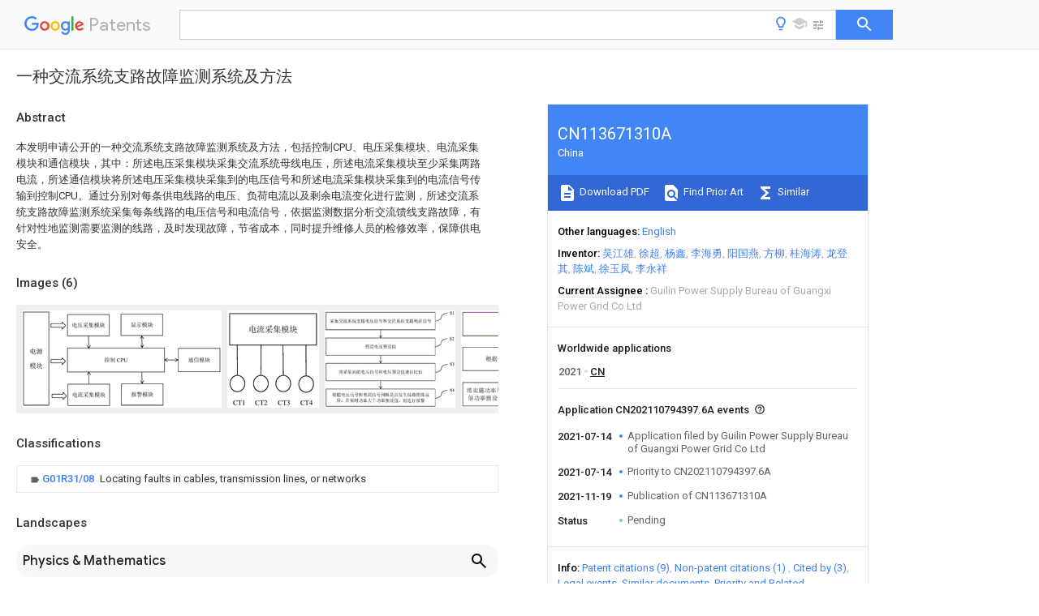

--- FILE ---
content_type: text/html
request_url: https://patents.google.com/patent/CN113671310A/zh
body_size: 19437
content:
<!DOCTYPE html>
<html lang="en">
  <head>
    <title>CN113671310A - 一种交流系统支路故障监测系统及方法 
        - Google Patents</title>

    <meta name="viewport" content="width=device-width, initial-scale=1">
    <meta charset="UTF-8">
    <meta name="referrer" content="origin-when-crossorigin">
    <link rel="canonical" href="https://patents.google.com/patent/CN113671310A/zh">
    <meta name="description" content="
     本发明申请公开的一种交流系统支路故障监测系统及方法，包括控制CPU、电压采集模块、电流采集模块和通信模块，其中：所述电压采集模块采集交流系统母线电压，所述电流采集模块至少采集两路电流，所述通信模块将所述电压采集模块采集到的电压信号和所述电流采集模块采集到的电流信号传输到控制CPU。通过分别对每条供电线路的电压、负荷电流以及剩余电流变化进行监测，所述交流系统支路故障监测系统采集每条线路的电压信号和电流信号，依据监测数据分析交流馈线支路故障，有针对性地监测需要监测的线路，及时发现故障，节省成本，同时提升维修人员的检修效率，保障供电安全。 
     
   
   ">
    <meta name="DC.type" content="patent">
    <meta name="DC.title" content="一种交流系统支路故障监测系统及方法 
       ">
    <meta name="DC.date" content="2021-07-14" scheme="dateSubmitted">
    <meta name="DC.description" content="
     本发明申请公开的一种交流系统支路故障监测系统及方法，包括控制CPU、电压采集模块、电流采集模块和通信模块，其中：所述电压采集模块采集交流系统母线电压，所述电流采集模块至少采集两路电流，所述通信模块将所述电压采集模块采集到的电压信号和所述电流采集模块采集到的电流信号传输到控制CPU。通过分别对每条供电线路的电压、负荷电流以及剩余电流变化进行监测，所述交流系统支路故障监测系统采集每条线路的电压信号和电流信号，依据监测数据分析交流馈线支路故障，有针对性地监测需要监测的线路，及时发现故障，节省成本，同时提升维修人员的检修效率，保障供电安全。 
     
   
   ">
    <meta name="citation_patent_application_number" content="CN:202110794397.6A">
    <meta name="citation_pdf_url" content="https://patentimages.storage.googleapis.com/0d/4d/33/15432e7dfb0bfc/CN113671310A.pdf">
    <meta name="citation_patent_publication_number" content="CN:113671310:A">
    <meta name="DC.date" content="2021-11-19">
    <meta name="DC.contributor" content="吴江雄" scheme="inventor">
    <meta name="DC.contributor" content="徐超" scheme="inventor">
    <meta name="DC.contributor" content="杨鑫" scheme="inventor">
    <meta name="DC.contributor" content="李海勇" scheme="inventor">
    <meta name="DC.contributor" content="阳国燕" scheme="inventor">
    <meta name="DC.contributor" content="方柳" scheme="inventor">
    <meta name="DC.contributor" content="桂海涛" scheme="inventor">
    <meta name="DC.contributor" content="龙登其" scheme="inventor">
    <meta name="DC.contributor" content="陈斌" scheme="inventor">
    <meta name="DC.contributor" content="徐玉凤" scheme="inventor">
    <meta name="DC.contributor" content="李永祥" scheme="inventor">
    <meta name="DC.contributor" content="Guilin Power Supply Bureau of Guangxi Power Grid Co Ltd" scheme="assignee">
    <meta name="DC.relation" content="CN:101964516:A" scheme="references">
    <meta name="DC.relation" content="CN:205027885:U" scheme="references">
    <meta name="DC.relation" content="WO:2017209703:A1" scheme="references">
    <meta name="DC.relation" content="CN:205898912:U" scheme="references">
    <meta name="DC.relation" content="CN:109061398:A" scheme="references">
    <meta name="DC.relation" content="CN:109194245:A" scheme="references">
    <meta name="DC.relation" content="CN:110456207:A" scheme="references">
    <meta name="DC.relation" content="CN:111551779:A" scheme="references">
    <meta name="DC.relation" content="CN:111665401:A" scheme="references">
    <meta name="citation_reference" content="徐志平: &#34;395B电铲直流母线过压或欠压故障分析&#34;, 《露天采矿技术》, vol. 31, no. 9" scheme="references">
    <link rel="stylesheet" href="https://fonts.googleapis.com/css?family=Roboto:400,400italic,500,500italic,700">
    <link rel="stylesheet" href="https://fonts.googleapis.com/css?family=Product+Sans">
    <link rel="stylesheet" href="https://fonts.googleapis.com/css2?family=Google+Sans:wght@400;500;700">

    <style>
      
      #gb { top: 15px; left: auto; right: 0; width: auto; min-width: 135px !important; }   
      body { transition: none; }
    </style>
    <script></script>

    <script>
      window.version = 'patent-search.search_20250707_RC00';

      function sendFeedback() {
        userfeedback.api.startFeedback({
          'productId': '713680',
          'bucket': 'patent-search-web',
          'productVersion': window.version,
        });
      }

      window.experiments = {};
      window.experiments.patentCountries = "ae,ag,al,am,ao,ap,ar,at,au,aw,az,ba,bb,bd,be,bf,bg,bh,bj,bn,bo,br,bw,bx,by,bz,ca,cf,cg,ch,ci,cl,cm,cn,co,cr,cs,cu,cy,cz,dd,de,dj,dk,dm,do,dz,ea,ec,ee,eg,em,ep,es,fi,fr,ga,gb,gc,gd,ge,gh,gm,gn,gq,gr,gt,gw,hk,hn,hr,hu,ib,id,ie,il,in,ir,is,it,jo,jp,ke,kg,kh,km,kn,kp,kr,kw,kz,la,lc,li,lk,lr,ls,lt,lu,lv,ly,ma,mc,md,me,mg,mk,ml,mn,mo,mr,mt,mw,mx,my,mz,na,ne,ng,ni,nl,no,nz,oa,om,pa,pe,pg,ph,pl,pt,py,qa,ro,rs,ru,rw,sa,sc,sd,se,sg,si,sk,sl,sm,sn,st,su,sv,sy,sz,td,tg,th,tj,tm,tn,tr,tt,tw,tz,ua,ug,us,uy,uz,vc,ve,vn,wo,yu,za,zm,zw";
      
      
      window.experiments.keywordWizard = true;
      
      
      
      window.experiments.definitions = true;
      window.experiments.plogs = true;

      window.Polymer = {
        dom: 'shady',
        lazyRegister: true,
      };
    </script>

    <script src="//www.gstatic.com/patent-search/frontend/patent-search.search_20250707_RC00/scs/compiled_dir/webcomponentsjs/webcomponents-lite.min.js"></script>
    <link rel="import" href="//www.gstatic.com/patent-search/frontend/patent-search.search_20250707_RC00/scs/compiled_dir/search-app-vulcanized.html">
  </head>
  <body unresolved>
    
    
    <script></script>
    <script src="//www.gstatic.com/patent-search/frontend/patent-search.search_20250707_RC00/scs/compiled_dir/search-app-vulcanized.js"></script>
    <search-app>
      
      

      <article class="result" itemscope itemtype="http://schema.org/ScholarlyArticle">
  <h1 itemprop="pageTitle">CN113671310A - 一种交流系统支路故障监测系统及方法 
        - Google Patents</h1>
  <span itemprop="title">一种交流系统支路故障监测系统及方法 
       </span>

  <meta itemprop="type" content="patent">
  <a href="https://patentimages.storage.googleapis.com/0d/4d/33/15432e7dfb0bfc/CN113671310A.pdf" itemprop="pdfLink">Download PDF</a>
  <h2>Info</h2>

  <dl>
    <dt>Publication number</dt>
    <dd itemprop="publicationNumber">CN113671310A</dd>
    <meta itemprop="numberWithoutCodes" content="113671310">
    <meta itemprop="kindCode" content="A">
    <meta itemprop="publicationDescription" content="Unexaminded application">
    <span>CN113671310A</span>
    <span>CN202110794397.6A</span>
    <span>CN202110794397A</span>
    <span>CN113671310A</span>
    <span>CN 113671310 A</span>
    <span>CN113671310 A</span>
    <span>CN 113671310A</span>
    <span>  </span>
    <span> </span>
    <span> </span>
    <span>CN 202110794397 A</span>
    <span>CN202110794397 A</span>
    <span>CN 202110794397A</span>
    <span>CN 113671310 A</span>
    <span>CN113671310 A</span>
    <span>CN 113671310A</span>

    <dt>Authority</dt>
    <dd itemprop="countryCode">CN</dd>
    <dd itemprop="countryName">China</dd>

    <dt>Prior art keywords</dt>
    <dd itemprop="priorArtKeywords" repeat>voltage</dd>
    <dd itemprop="priorArtKeywords" repeat>current</dd>
    <dd itemprop="priorArtKeywords" repeat>fault</dd>
    <dd itemprop="priorArtKeywords" repeat>module</dd>
    <dd itemprop="priorArtKeywords" repeat>acquisition module</dd>

    <dt>Prior art date</dt>
    <dd><time itemprop="priorArtDate" datetime="2021-07-14">2021-07-14</time></dd>

    <dt>Legal status (The legal status is an assumption and is not a legal conclusion. Google has not performed a legal analysis and makes no representation as to the accuracy of the status listed.)</dt>
    <dd itemprop="legalStatusIfi" itemscope>
      <span itemprop="status">Pending</span>
    </dd>
  </dl>

  <dt>Application number</dt>
  <dd itemprop="applicationNumber">CN202110794397.6A</dd>

  <dt>Other languages</dt>
  <dd itemprop="otherLanguages" itemscope repeat>
    <a href="/patent/CN113671310A/en">
      <span itemprop="name">English</span> (<span itemprop="code">en</span>)
    </a>
  </dd>

  

  <dt>Inventor</dt>
  <dd itemprop="inventor" repeat>吴江雄</dd>
  <dd itemprop="inventor" repeat>徐超</dd>
  <dd itemprop="inventor" repeat>杨鑫</dd>
  <dd itemprop="inventor" repeat>李海勇</dd>
  <dd itemprop="inventor" repeat>阳国燕</dd>
  <dd itemprop="inventor" repeat>方柳</dd>
  <dd itemprop="inventor" repeat>桂海涛</dd>
  <dd itemprop="inventor" repeat>龙登其</dd>
  <dd itemprop="inventor" repeat>陈斌</dd>
  <dd itemprop="inventor" repeat>徐玉凤</dd>
  <dd itemprop="inventor" repeat>李永祥</dd>

  <dt>Current Assignee (The listed assignees may be inaccurate. Google has not performed a legal analysis and makes no representation or warranty as to the accuracy of the list.)</dt>
  <dd itemprop="assigneeCurrent" repeat>
    Guilin Power Supply Bureau of Guangxi Power Grid Co Ltd
  </dd>

  <dt>Original Assignee</dt>
  <dd itemprop="assigneeOriginal" repeat>Guilin Power Supply Bureau of Guangxi Power Grid Co Ltd</dd>

  <dt>Priority date (The priority date is an assumption and is not a legal conclusion. Google has not performed a legal analysis and makes no representation as to the accuracy of the date listed.)</dt>
  <dd><time itemprop="priorityDate" datetime="2021-07-14">2021-07-14</time></dd>

  <dt>Filing date</dt>
  <dd><time itemprop="filingDate" datetime="2021-07-14">2021-07-14</time></dd>

  <dt>Publication date</dt>
  <dd><time itemprop="publicationDate" datetime="2021-11-19">2021-11-19</time></dd>

  
  <dd itemprop="events" itemscope repeat>
    <time itemprop="date" datetime="2021-07-14">2021-07-14</time>
    <span itemprop="title">Application filed by Guilin Power Supply Bureau of Guangxi Power Grid Co Ltd</span>
    <span itemprop="type">filed</span>
    <span itemprop="critical" content="true" bool>Critical</span>
    
    
    
    <span itemprop="assigneeSearch">Guilin Power Supply Bureau of Guangxi Power Grid Co Ltd</span>
  </dd>
  <dd itemprop="events" itemscope repeat>
    <time itemprop="date" datetime="2021-07-14">2021-07-14</time>
    <span itemprop="title">Priority to CN202110794397.6A</span>
    <span itemprop="type">priority</span>
    <span itemprop="critical" content="true" bool>Critical</span>
    
    
    <span itemprop="documentId">patent/CN113671310A/zh</span>
    
  </dd>
  <dd itemprop="events" itemscope repeat>
    <time itemprop="date" datetime="2021-11-19">2021-11-19</time>
    <span itemprop="title">Publication of CN113671310A</span>
    <span itemprop="type">publication</span>
    <span itemprop="critical" content="true" bool>Critical</span>
    
    
    <span itemprop="documentId">patent/CN113671310A/zh</span>
    
  </dd>
  <dd itemprop="events" itemscope repeat>
    <time itemprop="date">Status</time>
    <span itemprop="title">Pending</span>
    <span itemprop="type">legal-status</span>
    <span itemprop="critical" content="true" bool>Critical</span>
    <span itemprop="current" content="true" bool>Current</span>
    
    
    
  </dd>

  <h2>Links</h2>
  <ul>
    

    <li itemprop="links" itemscope repeat>
        <meta itemprop="id" content="espacenetLink">
        <a href="https://worldwide.espacenet.com/publicationDetails/biblio?CC=CN&amp;NR=113671310A&amp;KC=A&amp;FT=D" itemprop="url" target="_blank"><span itemprop="text">Espacenet</span></a>
      </li>
      

    

    <li itemprop="links" itemscope repeat>
      <meta itemprop="id" content="globalDossierLink">
      <a href="https://globaldossier.uspto.gov/result/application/CN/202110794397/1" itemprop="url" target="_blank"><span itemprop="text">Global Dossier</span></a>
    </li>

    

      

      

      
      <li itemprop="links" itemscope repeat>
        <meta itemprop="id" content="stackexchangeLink">
        <a href="https://patents.stackexchange.com/questions/tagged/CN113671310A" itemprop="url"><span itemprop="text">Discuss</span></a>
      </li>
  </ul>

  <ul itemprop="concept" itemscope>
    <li itemprop="match" itemscope repeat>
      <span itemprop="id">238000012544</span>
      <span itemprop="name">monitoring process</span>
      <span itemprop="domain">Methods</span>
      <span itemprop="svg_large"></span>
      <span itemprop="svg_small"></span>
      <span itemprop="smiles"></span>
      <span itemprop="inchi_key"></span>
      <span itemprop="similarity">0.000</span>
      <span itemprop="sections" repeat>title</span>
      <span itemprop="sections" repeat>claims</span>
      <span itemprop="sections" repeat>abstract</span>
      <span itemprop="sections" repeat>description</span>
      <span itemprop="count">30</span>
    </li>
    <li itemprop="match" itemscope repeat>
      <span itemprop="id">238000000034</span>
      <span itemprop="name">method</span>
      <span itemprop="domain">Methods</span>
      <span itemprop="svg_large"></span>
      <span itemprop="svg_small"></span>
      <span itemprop="smiles"></span>
      <span itemprop="inchi_key"></span>
      <span itemprop="similarity">0.000</span>
      <span itemprop="sections" repeat>title</span>
      <span itemprop="sections" repeat>claims</span>
      <span itemprop="sections" repeat>abstract</span>
      <span itemprop="sections" repeat>description</span>
      <span itemprop="count">20</span>
    </li>
    <li itemprop="match" itemscope repeat>
      <span itemprop="id">238000004891</span>
      <span itemprop="name">communication</span>
      <span itemprop="domain">Methods</span>
      <span itemprop="svg_large"></span>
      <span itemprop="svg_small"></span>
      <span itemprop="smiles"></span>
      <span itemprop="inchi_key"></span>
      <span itemprop="similarity">0.000</span>
      <span itemprop="sections" repeat>claims</span>
      <span itemprop="sections" repeat>abstract</span>
      <span itemprop="sections" repeat>description</span>
      <span itemprop="count">14</span>
    </li>
    <li itemprop="match" itemscope repeat>
      <span itemprop="id">238000009413</span>
      <span itemprop="name">insulation</span>
      <span itemprop="domain">Methods</span>
      <span itemprop="svg_large"></span>
      <span itemprop="svg_small"></span>
      <span itemprop="smiles"></span>
      <span itemprop="inchi_key"></span>
      <span itemprop="similarity">0.000</span>
      <span itemprop="sections" repeat>claims</span>
      <span itemprop="sections" repeat>description</span>
      <span itemprop="count">8</span>
    </li>
    <li itemprop="match" itemscope repeat>
      <span itemprop="id">230000003287</span>
      <span itemprop="name">optical effect</span>
      <span itemprop="domain">Effects</span>
      <span itemprop="svg_large"></span>
      <span itemprop="svg_small"></span>
      <span itemprop="smiles"></span>
      <span itemprop="inchi_key"></span>
      <span itemprop="similarity">0.000</span>
      <span itemprop="sections" repeat>claims</span>
      <span itemprop="sections" repeat>description</span>
      <span itemprop="count">7</span>
    </li>
    <li itemprop="match" itemscope repeat>
      <span itemprop="id">230000003321</span>
      <span itemprop="name">amplification</span>
      <span itemprop="domain">Effects</span>
      <span itemprop="svg_large"></span>
      <span itemprop="svg_small"></span>
      <span itemprop="smiles"></span>
      <span itemprop="inchi_key"></span>
      <span itemprop="similarity">0.000</span>
      <span itemprop="sections" repeat>claims</span>
      <span itemprop="sections" repeat>description</span>
      <span itemprop="count">6</span>
    </li>
    <li itemprop="match" itemscope repeat>
      <span itemprop="id">230000008878</span>
      <span itemprop="name">coupling</span>
      <span itemprop="domain">Effects</span>
      <span itemprop="svg_large"></span>
      <span itemprop="svg_small"></span>
      <span itemprop="smiles"></span>
      <span itemprop="inchi_key"></span>
      <span itemprop="similarity">0.000</span>
      <span itemprop="sections" repeat>claims</span>
      <span itemprop="sections" repeat>description</span>
      <span itemprop="count">6</span>
    </li>
    <li itemprop="match" itemscope repeat>
      <span itemprop="id">238000010168</span>
      <span itemprop="name">coupling process</span>
      <span itemprop="domain">Methods</span>
      <span itemprop="svg_large"></span>
      <span itemprop="svg_small"></span>
      <span itemprop="smiles"></span>
      <span itemprop="inchi_key"></span>
      <span itemprop="similarity">0.000</span>
      <span itemprop="sections" repeat>claims</span>
      <span itemprop="sections" repeat>description</span>
      <span itemprop="count">6</span>
    </li>
    <li itemprop="match" itemscope repeat>
      <span itemprop="id">238000005859</span>
      <span itemprop="name">coupling reaction</span>
      <span itemprop="domain">Methods</span>
      <span itemprop="svg_large"></span>
      <span itemprop="svg_small"></span>
      <span itemprop="smiles"></span>
      <span itemprop="inchi_key"></span>
      <span itemprop="similarity">0.000</span>
      <span itemprop="sections" repeat>claims</span>
      <span itemprop="sections" repeat>description</span>
      <span itemprop="count">6</span>
    </li>
    <li itemprop="match" itemscope repeat>
      <span itemprop="id">238000002955</span>
      <span itemprop="name">isolation</span>
      <span itemprop="domain">Methods</span>
      <span itemprop="svg_large"></span>
      <span itemprop="svg_small"></span>
      <span itemprop="smiles"></span>
      <span itemprop="inchi_key"></span>
      <span itemprop="similarity">0.000</span>
      <span itemprop="sections" repeat>claims</span>
      <span itemprop="sections" repeat>description</span>
      <span itemprop="count">6</span>
    </li>
    <li itemprop="match" itemscope repeat>
      <span itemprop="id">238000003199</span>
      <span itemprop="name">nucleic acid amplification method</span>
      <span itemprop="domain">Methods</span>
      <span itemprop="svg_large"></span>
      <span itemprop="svg_small"></span>
      <span itemprop="smiles"></span>
      <span itemprop="inchi_key"></span>
      <span itemprop="similarity">0.000</span>
      <span itemprop="sections" repeat>claims</span>
      <span itemprop="sections" repeat>description</span>
      <span itemprop="count">6</span>
    </li>
    <li itemprop="match" itemscope repeat>
      <span itemprop="id">239000003990</span>
      <span itemprop="name">capacitor</span>
      <span itemprop="domain">Substances</span>
      <span itemprop="svg_large"></span>
      <span itemprop="svg_small"></span>
      <span itemprop="smiles"></span>
      <span itemprop="inchi_key"></span>
      <span itemprop="similarity">0.000</span>
      <span itemprop="sections" repeat>claims</span>
      <span itemprop="sections" repeat>description</span>
      <span itemprop="count">4</span>
    </li>
    <li itemprop="match" itemscope repeat>
      <span itemprop="id">230000008859</span>
      <span itemprop="name">change</span>
      <span itemprop="domain">Effects</span>
      <span itemprop="svg_large"></span>
      <span itemprop="svg_small"></span>
      <span itemprop="smiles"></span>
      <span itemprop="inchi_key"></span>
      <span itemprop="similarity">0.000</span>
      <span itemprop="sections" repeat>abstract</span>
      <span itemprop="sections" repeat>description</span>
      <span itemprop="count">2</span>
    </li>
    <li itemprop="match" itemscope repeat>
      <span itemprop="id">238000012423</span>
      <span itemprop="name">maintenance</span>
      <span itemprop="domain">Methods</span>
      <span itemprop="svg_large"></span>
      <span itemprop="svg_small"></span>
      <span itemprop="smiles"></span>
      <span itemprop="inchi_key"></span>
      <span itemprop="similarity">0.000</span>
      <span itemprop="sections" repeat>abstract</span>
      <span itemprop="count">2</span>
    </li>
    <li itemprop="match" itemscope repeat>
      <span itemprop="id">238000010586</span>
      <span itemprop="name">diagram</span>
      <span itemprop="domain">Methods</span>
      <span itemprop="svg_large"></span>
      <span itemprop="svg_small"></span>
      <span itemprop="smiles"></span>
      <span itemprop="inchi_key"></span>
      <span itemprop="similarity">0.000</span>
      <span itemprop="sections" repeat>description</span>
      <span itemprop="count">6</span>
    </li>
    <li itemprop="match" itemscope repeat>
      <span itemprop="id">230000006870</span>
      <span itemprop="name">function</span>
      <span itemprop="domain">Effects</span>
      <span itemprop="svg_large"></span>
      <span itemprop="svg_small"></span>
      <span itemprop="smiles"></span>
      <span itemprop="inchi_key"></span>
      <span itemprop="similarity">0.000</span>
      <span itemprop="sections" repeat>description</span>
      <span itemprop="count">4</span>
    </li>
    <li itemprop="match" itemscope repeat>
      <span itemprop="id">238000013461</span>
      <span itemprop="name">design</span>
      <span itemprop="domain">Methods</span>
      <span itemprop="svg_large"></span>
      <span itemprop="svg_small"></span>
      <span itemprop="smiles"></span>
      <span itemprop="inchi_key"></span>
      <span itemprop="similarity">0.000</span>
      <span itemprop="sections" repeat>description</span>
      <span itemprop="count">3</span>
    </li>
    <li itemprop="match" itemscope repeat>
      <span itemprop="id">230000008569</span>
      <span itemprop="name">process</span>
      <span itemprop="domain">Effects</span>
      <span itemprop="svg_large"></span>
      <span itemprop="svg_small"></span>
      <span itemprop="smiles"></span>
      <span itemprop="inchi_key"></span>
      <span itemprop="similarity">0.000</span>
      <span itemprop="sections" repeat>description</span>
      <span itemprop="count">3</span>
    </li>
    <li itemprop="match" itemscope repeat>
      <span itemprop="id">238000012545</span>
      <span itemprop="name">processing</span>
      <span itemprop="domain">Methods</span>
      <span itemprop="svg_large"></span>
      <span itemprop="svg_small"></span>
      <span itemprop="smiles"></span>
      <span itemprop="inchi_key"></span>
      <span itemprop="similarity">0.000</span>
      <span itemprop="sections" repeat>description</span>
      <span itemprop="count">3</span>
    </li>
    <li itemprop="match" itemscope repeat>
      <span itemprop="id">230000000087</span>
      <span itemprop="name">stabilizing effect</span>
      <span itemprop="domain">Effects</span>
      <span itemprop="svg_large"></span>
      <span itemprop="svg_small"></span>
      <span itemprop="smiles"></span>
      <span itemprop="inchi_key"></span>
      <span itemprop="similarity">0.000</span>
      <span itemprop="sections" repeat>description</span>
      <span itemprop="count">3</span>
    </li>
    <li itemprop="match" itemscope repeat>
      <span itemprop="id">238000001816</span>
      <span itemprop="name">cooling</span>
      <span itemprop="domain">Methods</span>
      <span itemprop="svg_large"></span>
      <span itemprop="svg_small"></span>
      <span itemprop="smiles"></span>
      <span itemprop="inchi_key"></span>
      <span itemprop="similarity">0.000</span>
      <span itemprop="sections" repeat>description</span>
      <span itemprop="count">2</span>
    </li>
    <li itemprop="match" itemscope repeat>
      <span itemprop="id">230000007547</span>
      <span itemprop="name">defect</span>
      <span itemprop="domain">Effects</span>
      <span itemprop="svg_large"></span>
      <span itemprop="svg_small"></span>
      <span itemprop="smiles"></span>
      <span itemprop="inchi_key"></span>
      <span itemprop="similarity">0.000</span>
      <span itemprop="sections" repeat>description</span>
      <span itemprop="count">2</span>
    </li>
    <li itemprop="match" itemscope repeat>
      <span itemprop="id">238000005286</span>
      <span itemprop="name">illumination</span>
      <span itemprop="domain">Methods</span>
      <span itemprop="svg_large"></span>
      <span itemprop="svg_small"></span>
      <span itemprop="smiles"></span>
      <span itemprop="inchi_key"></span>
      <span itemprop="similarity">0.000</span>
      <span itemprop="sections" repeat>description</span>
      <span itemprop="count">2</span>
    </li>
    <li itemprop="match" itemscope repeat>
      <span itemprop="id">238000005259</span>
      <span itemprop="name">measurement</span>
      <span itemprop="domain">Methods</span>
      <span itemprop="svg_large"></span>
      <span itemprop="svg_small"></span>
      <span itemprop="smiles"></span>
      <span itemprop="inchi_key"></span>
      <span itemprop="similarity">0.000</span>
      <span itemprop="sections" repeat>description</span>
      <span itemprop="count">2</span>
    </li>
    <li itemprop="match" itemscope repeat>
      <span itemprop="id">230000005540</span>
      <span itemprop="name">biological transmission</span>
      <span itemprop="domain">Effects</span>
      <span itemprop="svg_large"></span>
      <span itemprop="svg_small"></span>
      <span itemprop="smiles"></span>
      <span itemprop="inchi_key"></span>
      <span itemprop="similarity">0.000</span>
      <span itemprop="sections" repeat>description</span>
      <span itemprop="count">1</span>
    </li>
    <li itemprop="match" itemscope repeat>
      <span itemprop="id">230000000694</span>
      <span itemprop="name">effects</span>
      <span itemprop="domain">Effects</span>
      <span itemprop="svg_large"></span>
      <span itemprop="svg_small"></span>
      <span itemprop="smiles"></span>
      <span itemprop="inchi_key"></span>
      <span itemprop="similarity">0.000</span>
      <span itemprop="sections" repeat>description</span>
      <span itemprop="count">1</span>
    </li>
    <li itemprop="match" itemscope repeat>
      <span itemprop="id">230000005674</span>
      <span itemprop="name">electromagnetic induction</span>
      <span itemprop="domain">Effects</span>
      <span itemprop="svg_large"></span>
      <span itemprop="svg_small"></span>
      <span itemprop="smiles"></span>
      <span itemprop="inchi_key"></span>
      <span itemprop="similarity">0.000</span>
      <span itemprop="sections" repeat>description</span>
      <span itemprop="count">1</span>
    </li>
    <li itemprop="match" itemscope repeat>
      <span itemprop="id">238000001914</span>
      <span itemprop="name">filtration</span>
      <span itemprop="domain">Methods</span>
      <span itemprop="svg_large"></span>
      <span itemprop="svg_small"></span>
      <span itemprop="smiles"></span>
      <span itemprop="inchi_key"></span>
      <span itemprop="similarity">0.000</span>
      <span itemprop="sections" repeat>description</span>
      <span itemprop="count">1</span>
    </li>
    <li itemprop="match" itemscope repeat>
      <span itemprop="id">238000010438</span>
      <span itemprop="name">heat treatment</span>
      <span itemprop="domain">Methods</span>
      <span itemprop="svg_large"></span>
      <span itemprop="svg_small"></span>
      <span itemprop="smiles"></span>
      <span itemprop="inchi_key"></span>
      <span itemprop="similarity">0.000</span>
      <span itemprop="sections" repeat>description</span>
      <span itemprop="count">1</span>
    </li>
    <li itemprop="match" itemscope repeat>
      <span itemprop="id">230000003993</span>
      <span itemprop="name">interaction</span>
      <span itemprop="domain">Effects</span>
      <span itemprop="svg_large"></span>
      <span itemprop="svg_small"></span>
      <span itemprop="smiles"></span>
      <span itemprop="inchi_key"></span>
      <span itemprop="similarity">0.000</span>
      <span itemprop="sections" repeat>description</span>
      <span itemprop="count">1</span>
    </li>
    <li itemprop="match" itemscope repeat>
      <span itemprop="id">238000012986</span>
      <span itemprop="name">modification</span>
      <span itemprop="domain">Methods</span>
      <span itemprop="svg_large"></span>
      <span itemprop="svg_small"></span>
      <span itemprop="smiles"></span>
      <span itemprop="inchi_key"></span>
      <span itemprop="similarity">0.000</span>
      <span itemprop="sections" repeat>description</span>
      <span itemprop="count">1</span>
    </li>
    <li itemprop="match" itemscope repeat>
      <span itemprop="id">230000004048</span>
      <span itemprop="name">modification</span>
      <span itemprop="domain">Effects</span>
      <span itemprop="svg_large"></span>
      <span itemprop="svg_small"></span>
      <span itemprop="smiles"></span>
      <span itemprop="inchi_key"></span>
      <span itemprop="similarity">0.000</span>
      <span itemprop="sections" repeat>description</span>
      <span itemprop="count">1</span>
    </li>
    <li itemprop="match" itemscope repeat>
      <span itemprop="id">238000012806</span>
      <span itemprop="name">monitoring device</span>
      <span itemprop="domain">Methods</span>
      <span itemprop="svg_large"></span>
      <span itemprop="svg_small"></span>
      <span itemprop="smiles"></span>
      <span itemprop="inchi_key"></span>
      <span itemprop="similarity">0.000</span>
      <span itemprop="sections" repeat>description</span>
      <span itemprop="count">1</span>
    </li>
    <li itemprop="match" itemscope repeat>
      <span itemprop="id">230000009466</span>
      <span itemprop="name">transformation</span>
      <span itemprop="domain">Effects</span>
      <span itemprop="svg_large"></span>
      <span itemprop="svg_small"></span>
      <span itemprop="smiles"></span>
      <span itemprop="inchi_key"></span>
      <span itemprop="similarity">0.000</span>
      <span itemprop="sections" repeat>description</span>
      <span itemprop="count">1</span>
    </li>
  </ul>

  <section>
    <h2>Images</h2>
    <ul>
      <li itemprop="images" itemscope repeat>
        <img itemprop="thumbnail" src="https://patentimages.storage.googleapis.com/15/5c/78/50de369f3ebf30/HDA0003162084620000011.png">
        <meta itemprop="full" content="https://patentimages.storage.googleapis.com/6a/03/48/4bfb4e4cea2a31/HDA0003162084620000011.png">
        <ul>
        </ul>
      </li>
      <li itemprop="images" itemscope repeat>
        <img itemprop="thumbnail" src="https://patentimages.storage.googleapis.com/ac/5b/4a/b97bfaf94b5aec/HDA0003162084620000012.png">
        <meta itemprop="full" content="https://patentimages.storage.googleapis.com/34/93/3b/d277fef9469bdc/HDA0003162084620000012.png">
        <ul>
        </ul>
      </li>
      <li itemprop="images" itemscope repeat>
        <img itemprop="thumbnail" src="https://patentimages.storage.googleapis.com/eb/c2/82/5f59ce62176264/HDA0003162084620000013.png">
        <meta itemprop="full" content="https://patentimages.storage.googleapis.com/a5/ed/40/a58c8e07fb6055/HDA0003162084620000013.png">
        <ul>
        </ul>
      </li>
      <li itemprop="images" itemscope repeat>
        <img itemprop="thumbnail" src="https://patentimages.storage.googleapis.com/d3/ef/02/f50c856f4aa196/HDA0003162084620000021.png">
        <meta itemprop="full" content="https://patentimages.storage.googleapis.com/ea/13/fe/4a89151ab7b7bf/HDA0003162084620000021.png">
        <ul>
        </ul>
      </li>
      <li itemprop="images" itemscope repeat>
        <img itemprop="thumbnail" src="https://patentimages.storage.googleapis.com/c3/26/30/692469974a9d9b/HDA0003162084620000022.png">
        <meta itemprop="full" content="https://patentimages.storage.googleapis.com/ea/09/80/eabb3422cb91bd/HDA0003162084620000022.png">
        <ul>
        </ul>
      </li>
      <li itemprop="images" itemscope repeat>
        <img itemprop="thumbnail" src="https://patentimages.storage.googleapis.com/78/c6/17/651da0cd743e72/HDA0003162084620000023.png">
        <meta itemprop="full" content="https://patentimages.storage.googleapis.com/14/be/ff/f66ffe2460dbc0/HDA0003162084620000023.png">
        <ul>
        </ul>
      </li>
    </ul>
  </section>

  <section>
    <h2>Classifications</h2>
    <ul>
      <li>
        <ul itemprop="classifications" itemscope repeat>
          <li itemprop="classifications" itemscope repeat>
            <span itemprop="Code">G</span>&mdash;<span itemprop="Description">PHYSICS</span>
            <meta itemprop="IsCPC" content="true">
          </li>
          <li itemprop="classifications" itemscope repeat>
            <span itemprop="Code">G01</span>&mdash;<span itemprop="Description">MEASURING; TESTING</span>
            <meta itemprop="IsCPC" content="true">
          </li>
          <li itemprop="classifications" itemscope repeat>
            <span itemprop="Code">G01R</span>&mdash;<span itemprop="Description">MEASURING ELECTRIC VARIABLES; MEASURING MAGNETIC VARIABLES</span>
            <meta itemprop="IsCPC" content="true">
          </li>
          <li itemprop="classifications" itemscope repeat>
            <span itemprop="Code">G01R31/00</span>&mdash;<span itemprop="Description">Arrangements for testing electric properties; Arrangements for locating electric faults; Arrangements for electrical testing characterised by what is being tested not provided for elsewhere</span>
            <meta itemprop="IsCPC" content="true">
          </li>
          <li itemprop="classifications" itemscope repeat>
            <span itemprop="Code">G01R31/08</span>&mdash;<span itemprop="Description">Locating faults in cables, transmission lines, or networks</span>
            <meta itemprop="Leaf" content="true"><meta itemprop="FirstCode" content="true"><meta itemprop="IsCPC" content="true">
          </li>
        </ul>
      </li>
    </ul>
  </section>

  

  

  

  <section>
    <h2>Landscapes</h2>
    <ul>
      <li itemprop="landscapes" itemscope repeat>
        <span itemprop="name">Physics &amp; Mathematics</span>
        (<span itemprop="type">AREA</span>)
      </li>
      <li itemprop="landscapes" itemscope repeat>
        <span itemprop="name">General Physics &amp; Mathematics</span>
        (<span itemprop="type">AREA</span>)
      </li>
      <li itemprop="landscapes" itemscope repeat>
        <span itemprop="name">Remote Monitoring And Control Of Power-Distribution Networks</span>
        (<span itemprop="type">AREA</span>)
      </li>
    </ul>
  </section>


  <section itemprop="abstract" itemscope>
    <h2>Abstract</h2>
    
    <div itemprop="content" html><abstract mxw-id="PA472041981" lang="ZH" load-source="patent-office">
    <div num="0001" class="abstract">本发明申请公开的一种交流系统支路故障监测系统及方法，包括控制CPU、电压采集模块、电流采集模块和通信模块，其中：所述电压采集模块采集交流系统母线电压，所述电流采集模块至少采集两路电流，所述通信模块将所述电压采集模块采集到的电压信号和所述电流采集模块采集到的电流信号传输到控制CPU。通过分别对每条供电线路的电压、负荷电流以及剩余电流变化进行监测，所述交流系统支路故障监测系统采集每条线路的电压信号和电流信号，依据监测数据分析交流馈线支路故障，有针对性地监测需要监测的线路，及时发现故障，节省成本，同时提升维修人员的检修效率，保障供电安全。</div>
    </abstract>
  </div>
  </section>

  <section itemprop="description" itemscope>
    <h2>Description</h2>
    
    <div itemprop="content" html><div mxw-id="PDES315696020" lang="ZH" load-source="patent-office" class="description">
    <invention-title lang="ZH" id="title1">一种交流系统支路故障监测系统及方法</invention-title>
    <technical-field>
      <div id="p0001" class="description-paragraph">技术领域</div>
      <div id="p0002" num="n0001" class="description-paragraph">本发明涉及电力设备技术领域，特别涉及一种交流系统支路故障监测系统及方法。</div>
    </technical-field>
    <background-art>
      <div id="p0003" class="description-paragraph">背景技术</div>
      <div id="p0004" num="n0002" class="description-paragraph">站用交流系统是保证变电站安全可靠运送电能的一个必不可少的环节，站用电能主要为变电站的一、二次设备提供电源，为大型变压器的强迫油循环冷却系统供电，可作为交流操作的电源、直流系统用交流电源，设备用加热、驱潮、照明等的交流电源，可作为为UPS、SF6气体监测装置提供交流电源，正常及事故用排风扇电源，照明等生活电源，所以站用交流系统至关重要。</div>
      <div id="p0005" num="n0003" class="description-paragraph">站用交流系统电源从站用变电站出来到站用变馈线屏，在馈线屏以及出去供电线路均为需要监测的路段，但是交流供电线路发生绝缘故障、短路故障、缺陷故障均没有办法告警，检修人无法及时发现故障，导致检修人无法及时维修。</div>
    </background-art>
    <disclosure>
      <div id="p0006" class="description-paragraph">发明内容</div>
      <div id="p0007" num="n0004" class="description-paragraph">鉴于现有技术中，交流供电线路发生绝缘故障、短路故障、缺陷故障均没有相关的技术实现及时告警，导致检修人无法及时发现故障，这样就使检修人无法是第一时间对线路进行维修，故提出以下申请：</div>
      <div id="p0008" num="n0005" class="description-paragraph">一种交流系统支路故障监测系统，包括控制CPU、电压采集模块、电流采集模块和通信模块，其中：</div>
      <div id="p0009" num="n0006" class="description-paragraph">所述电压采集模块采集交流系统母线电压，所述电流采集模块至少采集两路电流，所述通信模块将所述电压采集模块采集到的电压信号和所述电流采集模块采集到的电流信号传输到控制CPU。</div>
      <div id="p0010" num="n0007" class="description-paragraph">进一步的，所述电流采集模块通过电流互感器对电流进行采样，所述电流采集模块至少连接两个电流互感器。</div>
      <div id="p0011" num="n0008" class="description-paragraph">进一步的，所述电流采集模块设置有至少一个电流互感器。</div>
      <div id="p0012" num="n0009" class="description-paragraph">进一步的，所述支路故障监测系统还包括显示模块、报警模块和电源模块，所述电源模块为各功能模块提供电源，所述显示模块与所述控制CPU通过串口引脚连接，所述报警模块接到所述控制CPU输出的报警信号后进行报警。</div>
      <div id="p0013" num="n0010" class="description-paragraph">进一步的，所述电流采集模块采用电流互感器感应电压，所述电压经过运算放大器处理再通过AD采集。</div>
      <div id="p0014" num="n0011" class="description-paragraph">进一步的，所述电压采集模块通过直接输入接触式采集电压信号。</div>
      <div id="p0015" num="n0012" class="description-paragraph">进一步的，支路电压通过电阻、电容分压滤波器、光耦隔离放大器，经运算放大得到最终电压信号。</div>
      <div id="p0016" num="n0013" class="description-paragraph">一种交流系统支路故障监测方法，执行于前述的一种交流系统支路故障监测系统，包括以下步骤：</div>
      <div id="p0017" num="n0014" class="description-paragraph">采集交流系统支路电压信号和交流系统支路电流信号；</div>
      <div id="p0018" num="n0015" class="description-paragraph">预设电压预设值；</div>
      <div id="p0019" num="n0016" class="description-paragraph">将采集到的电压信号和电压预设值进行比较；</div>
      <div id="p0020" num="n0017" class="description-paragraph">根据电压信号和电流信号判断是否发生线路绝缘故障，若线路发生故障，则进行报警。</div>
      <div id="p0021" num="n0018" class="description-paragraph">进一步的，所述根据电压信号和电流信号判断是否发生线路绝缘故障具体还包括以下步骤：</div>
      <div id="p0022" num="n0019" class="description-paragraph">设置功率预设值；</div>
      <div id="p0023" num="n0020" class="description-paragraph">根据电压信号和电流信号计算实时功率；</div>
      <div id="p0024" num="n0021" class="description-paragraph">将实时功率与所述功率预设值比较，若实时功率大于功率预设值，且持续时间超过预设时间，则进行报警。</div>
      <div id="p0025" num="n0022" class="description-paragraph">进一步的，所述电压预设值包括下限告警电压阈值、上限告警电压阈值、缺相电压阈值，当采集到的电压信号小于下限告警电压阈值，则判断故障类型为欠压故障；</div>
      <div id="p0026" num="n0023" class="description-paragraph">当采集到的电压信号大于上限告警电压阈值，则判断故障类型为过压故障；</div>
      <div id="p0027" num="n0024" class="description-paragraph">当采集到的电压信号小于缺相电压阈值，则判断故障类型为缺相故障。</div>
      <div id="p0028" num="n0025" class="description-paragraph">本发明公开是一种交流系统支路故障监测系统及方法，通过分别对每条供电线路的电压、负荷电流以及剩余电流变化进行监测，所述交流系统支路故障监测系统采集每条线路的电压信号和电流信号，依据监测数据分析交流馈线支路故障，从而实现同时监测每条供电线路的故障情况，此系统可以安装在任何需要安装的供电回路，无需整个交流系统都安装，可以有针对性地监测需要监测的线路，及时发现故障，节省成本，同时提升维修人员的检修效率，保障供电安全。</div>
    </disclosure>
    <description-of-drawings>
      <div id="p0029" class="description-paragraph">附图说明</div>
      <div id="p0030" num="n0026" class="description-paragraph">图1为本发明所述交流系统支路故障监测系统工作原理图；</div>
      <div id="p0031" num="n0027" class="description-paragraph">图2为本发明所述电流采集模块工作原理图；</div>
      <div id="p0032" num="n0028" class="description-paragraph">图3为本发明所述交流系统支路故障监测方法步骤示意图；</div>
      <div id="p0033" num="n0029" class="description-paragraph">图4为本发明所述步骤S4具体步骤示意图；</div>
      <div id="p0034" num="n0030" class="description-paragraph">图5为本发明所述电流采集模块电路原理图；</div>
      <div id="p0035" num="n0031" class="description-paragraph">图6为本发明所述电压采集模块电路原理图。</div>
    </description-of-drawings>
    <mode-for-invention>
      <div id="p0036" class="description-paragraph">具体实施方式</div>
      <div id="p0037" num="n0032" class="description-paragraph">下面结合附图对本公开实施例进行详细描述。</div>
      <div id="p0038" num="n0033" class="description-paragraph">以下通过特定的具体实例说明本公开的实施方式，本领域技术人员可由本说明书所揭露的内容轻易地了解本公开的其他优点与功效。显然，所描述的实施例仅仅是本公开一部分实施例，而不是全部的实施例。本公开还可以通过另外不同的具体实施方式加以实施或应用，本说明书中的各项细节也可以基于不同观点与应用，在没有背离本公开的精神下进行各种修饰或改变。需说明的是，在不冲突的情况下，以下实施例及实施例中的特征可以相互组合。基于本公开中的实施例，本领域普通技术人员在没有作出创造性劳动前提下所获得的所有其他实施例，都属于本公开保护的范围。</div>
      <div id="p0039" num="n0034" class="description-paragraph">实施例一</div>
      <div id="p0040" num="n0035" class="description-paragraph">一种交流系统支路故障监测系统，如图1所示，包括控制CPU、电压采集模块、电流采集模块和通信模块，其中：</div>
      <div id="p0041" num="n0036" class="description-paragraph">所述电压采集模块采集交流系统母线电压，所述电流采集模块至少采集两路电流，所述通信模块将所述电压采集模块采集到的电压信号和所述电流采集模块采集到的电流信号传输到控制CPU。</div>
      <div id="p0042" num="n0037" class="description-paragraph">在本申请的一种优选实施例中，所述交流系统支路故障监测系统用于交流系统中，变电站用交流系统是保证变电站安全可靠地输送电能的一个必不可少的环节，站用电主要为了变电站内的一、二次设备提供电源，变电站用交流系统为大型变压器的强迫油循环冷却系统提供电源，也可以作为交流操作电源、直流系统用交流电源，为设备加热、驱潮、照明等。</div>
      <div id="p0043" num="n0038" class="description-paragraph">所述控制CPU采用STM32F103Tx单片机设计，利用单片机的2个串口、7路ADC、2路I/O资源，所述控制CPU的2个串口分别与显示模块和通信模块连接，所述显示模块设计串口电路与所述控制CPU的一个串口引脚连接，所述通信模块通过485通信接口电路与所述控制CPU发另一个串口引脚连接。</div>
      <div id="p0044" num="n0039" class="description-paragraph">电压采集模块设计有三个电压采集放大电流，分别与所述控制CPU的三个ADC接口连接；电流采集模块设计有四个电压采集放大电流，分别与所述控制CPU的四个ADC接口连接。</div>
      <div id="p0045" num="n0040" class="description-paragraph">进一步的，在本申请的一种优选实施例中，如图2所示，所述电流采集模块通过电流互感器对电流进行采样，所述电流采集模块至少连接两个电流互感器。</div>
      <div id="p0046" num="n0041" class="description-paragraph">所述电流采集模块设计四个电压采集方法电路，所述电流采集模块的输入端接入4个CT(Current transformer，电流互感器)，所述电流互感器是依据电磁感应原理，将一次侧大电流转换成二次侧小电流来测量的仪器。所述CT对电流进行采样，其中3只打电流流程CT，分别采集交流系统线路电流，1只安防用大口径CT，采集线路漏电电流。</div>
      <div id="p0047" num="n0042" class="description-paragraph">如图5所示，电流采集模块的电流采集电路采用CT感应电流，输出进入运算放大器处理，最后进行AD采集。</div>
      <div id="p0048" num="n0043" class="description-paragraph">进一步的，在本申请的一种优选实施例中，如图2所示，所述电流采集模块设置有至少一个电流互感器。</div>
      <div id="p0049" num="n0044" class="description-paragraph">所述电流传感器具体为安防用大口径电流互感器，在测量交变电流的大电流时，为便于二次仪表测量需要转换为比较统一的电流(中国规定电流互感器的二次额定为5A或1A)，另外线路上的电压都比较高如直接测量是非常危险的。电流互感器就起到变流和电气隔离作用。它是电力系统中测量仪表、继电保护等二次设备获取电气一次回路电流信息的传感器，电流互感器将高电流按比例转换成低电流，电流互感器一次侧接在一次系统，二次侧接测量仪表、继电保护等。</div>
      <div id="p0050" num="n0045" class="description-paragraph">进一步的，在本申请的一种优选实施例中，如图1所示，所述支路故障监测系统还包括显示模块、报警模块和电源模块，所述电源模块为各功能模块提供电源，所述显示模块与所述控制CPU通过串口引脚连接，所述报警模块接到所述控制CPU输出的报警信号后进行报警。</div>
      <div id="p0051" num="n0046" class="description-paragraph">所述显示模块优选地采用4.3寸的工业触摸屏涉及，实现设备人机交互功能，显示模块设计串口电路与CPU的一个串口引脚相连。</div>
      <div id="p0052" num="n0047" class="description-paragraph">告警电路是利用两个12V1A的继电器设计告警信号输出电路，分别输出装置系统故障和交流系统故障；告警电路与CPU的两个I/O口相连。</div>
      <div id="p0053" num="n0048" class="description-paragraph">电源模块主要由开关电源模块和电源芯片设计的稳压电路组成，开关电源实现高压变低压功能，稳压芯片实现各种功能模块所需电源输出功能。电源模块优选的采用D-75B型号开关电源供电，该开关电源以AC220V输入能够输出12V和5V两路输出；其中12V供给告警继电器、显示器这类大功率器件电源；5V供给模拟电路和数字电路电源，由于设计需要，5V直接供给模块的CPU侧模拟电路与通信电路电源，采用IB0505S隔离电源芯片输出1路隔离5V电源供强电侧，即电压采集电路交流系统侧，模拟电路供电，采用ASM111电源稳压芯片输出1路3.3V稳定电压供给数字电路供电。</div>
      <div id="p0054" num="n0049" class="description-paragraph">进一步的，在本申请的一种优选实施例中，如图5所示所述电流采集模块采用电流互感器感应电压，所述电压经过运算放大器处理再通过AD采集。</div>
      <div id="p0055" num="n0050" class="description-paragraph">进一步的，在本申请的一种优选实施例中，如图6所示，所述电压采集模块通过直接输入接触式采集电压信号。</div>
      <div id="p0056" num="n0051" class="description-paragraph">所述电压采集模块的电压采集电路结构是直接输入接触式采集，22V交流输入，通过电阻、电容分压滤波处理，输出mV级别电压，经过光耦隔离放大(光耦的输入侧使用5V隔离电源，输出侧用5V电源)，经光耦低倍放大后再经运算放大芯片进行放大，最终电压控制在3.3V以内进行采集。</div>
      <div id="p0057" num="n0052" class="description-paragraph">进一步的，在本申请的一种优选实施例中，如图6所示，支路电压通过电阻、电容分压滤波器、光耦隔离放大器，经运算放大得到最终电压信号。</div>
      <div id="p0058" num="n0053" class="description-paragraph">一种交流系统支路故障监测方法，执行于前述的一种交流系统支路故障监测系统，如图3所示，包括以下步骤：</div>
      <div id="p0059" num="n0054" class="description-paragraph">步骤S1、采集交流系统支路电压信号和交流系统支路电流信号；</div>
      <div id="p0060" num="n0055" class="description-paragraph">可同时采集三路支路电压U<sub>a</sub>、U<sub>b</sub>、和U<sub>c</sub>，与此同时，同时采集三路支路电流I<sub>a</sub>、I<sub>b</sub>、和I<sub>c</sub>，以及采集支路漏电电流i。所述交流系统支路电压信号和所述交流系统支路电流信号均为数值，用于计算支付负荷实时功率。</div>
      <div id="p0061" num="n0056" class="description-paragraph">步骤S2、预设电压预设值；</div>
      <div id="p0062" num="n0057" class="description-paragraph">在系统中提前预设电压预设值，所述电压预设值包括下限告警电压阈值、上限告警电压阈值和缺相电压阈值，提前预设电压预设值为了可以通过比较实时采集到的交流系统支路电压信号与电压预设值，从而判断电路故障类型。</div>
      <div id="p0063" num="n0058" class="description-paragraph">步骤S3、将采集到的电压信号和电压预设值进行比较；</div>
      <div id="p0064" num="n0059" class="description-paragraph">此步骤中，电压预设值不是唯一的一个值，电压预设值包括下限告警电压阈值、上限告警电压阈值、缺相电压阈值，此步骤中的比较是对电压值进行大小比较，若实时采集到的电压小于下限告警电压阈值，则电路故障类型为欠压故障；若实时采集到的电压大于上限告警电压阈值，则电路故障类型为为过压故障；若实时采集到的电压小于缺相电压阈值，则电路故障类型为缺相故障。</div>
      <div id="p0065" num="n0060" class="description-paragraph">步骤S4、根据电压信号和电流信号判断是否发生线路绝缘故障，若线路发生故障，则进行报警。</div>
      <div id="p0066" num="n0061" class="description-paragraph">进一步的，在本申请的一种优选实施例中，如图4所示，步骤S4中的所述根据电压信号和电流信号判断是否发生线路绝缘故障具体还包括以下步骤：</div>
      <div id="p0067" num="n0062" class="description-paragraph">步骤S410、设置功率预设值；</div>
      <div id="p0068" num="n0063" class="description-paragraph">步骤S420、根据电压信号和电流信号计算实时功率；</div>
      <div id="p0069" num="n0064" class="description-paragraph">步骤S430、将实时功率与所述功率预设值比较，若实时功率大于功率预设值，且持续时间超过预设时间，则进行报警。</div>
      <div id="p0070" num="n0065" class="description-paragraph">进一步的，在本申请的一种优选实施例中，所述电压预设值包括下限告警电压阈值、上限告警电压阈值、缺相电压阈值，当采集到的电压信号小于下限告警电压阈值，则判断故障类型为欠压故障；</div>
      <div id="p0071" num="n0066" class="description-paragraph">当采集到的电压信号大于上限告警电压阈值，则判断故障类型为过压故障；</div>
      <div id="p0072" num="n0067" class="description-paragraph">当采集到的电压信号小于缺相电压阈值，则判断故障类型为缺相故障。</div>
      <div id="p0073" num="n0068" class="description-paragraph">所属领域的技术人员可以清楚地了解到，为描述的方便和简洁，上述描述的系统，装置和单元的具体工作过程，可以参考前述方法实施例中的对应过程，在此不再赘述。</div>
      <div id="p0074" num="n0069" class="description-paragraph">在本申请所提供的几个实施例中，应该理解到，所揭露的系统，装置和方法，可以通过其它的方式实现。例如，以上所描述的装置实施例仅仅是示意性的，例如，所述单元的划分，仅仅为一种逻辑功能划分，实际实现时可以有另外的划分方式，例如多个单元或组件可以结合或者可以集成到另一个系统，或一些特征可以忽略，或不执行。另一点，所显示或讨论的相互之间的耦合或直接耦合或通信连接可以是通过一些接口，装置或单元的间接耦合或通信连接，可以是电性，机械或其它的形式。</div>
      <div id="p0075" num="n0070" class="description-paragraph">所述作为分离部件说明的单元可以是或者也可以不是物理上分开的，作为单元显示的部件可以是或者也可以不是物理单元，即可以位于一个地方，或者也可以分布到多个网络单元上。可以根据实际的需要选择其中的部分或者全部单元来实现本实施例方案的目的。</div>
      <div id="p0076" num="n0071" class="description-paragraph">另外，在本申请各个实施例中的各功能单元可以集成在一个处理单元中，也可以是各个单元单独物理存在，也可以两个或两个以上单元集成在一个单元中。上述集成的单元既可以采用硬件的形式实现，也可以采用软件功能单元的形式实现。</div>
      <div id="p0077" num="n0072" class="description-paragraph">所述集成的单元如果以软件功能单元的形式实现并作为独立的产品销售或使用时，可以存储在一个计算机可读取存储介质中。基于这样的理解，本申请的技术方案本质上或者说对现有技术做出贡献的部分或者该技术方案的全部或部分可以以软件产品的形式体现出来，该计算机软件产品存储在一个存储介质中，包括若干指令用以使得一台计算机设备(可以是个人计算机，服务器，或者网络设备等)执行本申请各个实施例所述方法的全部或部分步骤。而前述的存储介质包括：U盘、移动硬盘、只读存储器(ROM，read-onlymemory)、随机存取存储器(RAM，random access memory)、磁碟或者光盘等各种可以存储程序代码的介质。</div>
    </mode-for-invention>
  </div>
  </div>
  </section>

  <section itemprop="claims" itemscope>
    <h2>Claims (<span itemprop="count">10</span>)</h2>
    
    <div itemprop="content" html><div mxw-id="PCLM311319420" lang="ZH" load-source="patent-office" class="claims">
    <div class="claim"> <div id="cl0001" num="0001" class="claim">
      <div class="claim-text">1.一种交流系统支路故障监测系统，其特征在于，包括控制CPU、电压采集模块、电流采集模块和通信模块，其中：</div>
      <div class="claim-text">所述电压采集模块采集交流系统母线电压，所述电流采集模块至少采集两路电流，所述通信模块将所述电压采集模块采集到的电压信号和所述电流采集模块采集到的电流信号传输到控制CPU。</div>
    </div>
    </div> <div class="claim-dependent"> <div id="cl0002" num="0002" class="claim">
      <div class="claim-text">2.根据权利要求1所述的一种交流系统支路故障监测系统，其特征在于，所述电流采集模块通过电流互感器对电流进行采样，所述电流采集模块至少连接两个电流互感器。</div>
    </div>
    </div> <div class="claim-dependent"> <div id="cl0003" num="0003" class="claim">
      <div class="claim-text">3.根据权利要求1所述的一种交流系统支路故障监测系统，其特征在于，所述电流采集模块设置有至少一个电流互感器。</div>
    </div>
    </div> <div class="claim-dependent"> <div id="cl0004" num="0004" class="claim">
      <div class="claim-text">4.根据权利要求1所述的一种交流系统支路故障监测系统，其特征在于，所述支路故障监测系统还包括显示模块、报警模块和电源模块，所述电源模块为各功能模块提供电源，所述显示模块与所述控制CPU通过串口引脚连接，所述报警模块接到所述控制CPU输出的报警信号后进行报警。</div>
    </div>
    </div> <div class="claim-dependent"> <div id="cl0005" num="0005" class="claim">
      <div class="claim-text">5.根据权利要求2所述的一种交流系统支路故障监测系统，其特征在于，所述电流采集模块采用电流互感器感应电压，所述电压经过运算放大器处理再通过AD采集。</div>
    </div>
    </div> <div class="claim-dependent"> <div id="cl0006" num="0006" class="claim">
      <div class="claim-text">6.根据权利要求1所述的一种交流系统支路故障监测系统，其特征在于，所述电压采集模块通过直接输入接触式采集电压信号。</div>
    </div>
    </div> <div class="claim-dependent"> <div id="cl0007" num="0007" class="claim">
      <div class="claim-text">7.根据权利要求6所述的一种交流系统支路故障监测系统，其特征在于，支路电压通过电阻、电容分压滤波器、光耦隔离放大器，经运算放大得到最终电压信号。</div>
    </div>
    </div> <div class="claim-dependent"> <div id="cl0008" num="0008" class="claim">
      <div class="claim-text">8.一种交流系统支路故障监测方法，其特征在于，执行于权利要求1至7任一项所述的一种交流系统支路故障监测系统，包括以下步骤：</div>
      <div class="claim-text">采集交流系统支路电压信号和交流系统支路电流信号；</div>
      <div class="claim-text">预设电压预设值；</div>
      <div class="claim-text">将采集到的电压信号和电压预设值进行比较；</div>
      <div class="claim-text">根据电压信号和电流信号判断是否发生线路绝缘故障，若线路发生故障，则进行报警。</div>
    </div>
    </div> <div class="claim-dependent"> <div id="cl0009" num="0009" class="claim">
      <div class="claim-text">9.根据权利要求8所述的一种交流系统支路故障监测方法，其特征在于，所述根据电压信号和电流信号判断是否发生线路绝缘故障具体还包括以下步骤：</div>
      <div class="claim-text">设置功率预设值；</div>
      <div class="claim-text">根据电压信号和电流信号计算实时功率；</div>
      <div class="claim-text">将实时功率与所述功率预设值比较，若实时功率大于功率预设值，且持续时间超过预设时间，则进行报警。</div>
    </div>
    </div> <div class="claim-dependent"> <div id="cl0010" num="0010" class="claim">
      <div class="claim-text">10.根据权利要求8所述的一种交流系统支路故障监测方法，其特征在于，所述电压预设值包括下限告警电压阈值、上限告警电压阈值、缺相电压阈值，当采集到的电压信号小于下限告警电压阈值，则判断故障类型为欠压故障；</div>
      <div class="claim-text">当采集到的电压信号大于上限告警电压阈值，则判断故障类型为过压故障；</div>
      <div class="claim-text">当采集到的电压信号小于缺相电压阈值，则判断故障类型为缺相故障。</div>
    </div>
  </div> </div>
  </div>
  </section>

  <section itemprop="application" itemscope>

    <section itemprop="metadata" itemscope>
      <span itemprop="applicationNumber">CN202110794397.6A</span>
      <span itemprop="priorityDate">2021-07-14</span>
      <span itemprop="filingDate">2021-07-14</span>
      <span itemprop="title">一种交流系统支路故障监测系统及方法 
       </span>
      <span itemprop="ifiStatus">Pending</span>
      
      <a href="/patent/CN113671310A/zh">
        <span itemprop="representativePublication">CN113671310A</span>
        (<span itemprop="primaryLanguage">zh</span>)
      </a>
    </section>

    <h2>Priority Applications (1)</h2>
    <table>
      <thead>
        <tr>
          <th>Application Number</th>
          <th>Priority Date</th>
          <th>Filing Date</th>
          <th>Title</th>
        </tr>
      </thead>
      <tbody>
        <tr itemprop="priorityApps" itemscope repeat>
          <td>
            <span itemprop="applicationNumber">CN202110794397.6A</span>
            
            <a href="/patent/CN113671310A/zh">
              <span itemprop="representativePublication">CN113671310A</span>
                (<span itemprop="primaryLanguage">zh</span>)
            </a>
          </td>
          <td itemprop="priorityDate">2021-07-14</td>
          <td itemprop="filingDate">2021-07-14</td>
          <td itemprop="title">一种交流系统支路故障监测系统及方法 
       </td>
        </tr>
      </tbody>
    </table>

    <h2>Applications Claiming Priority (1)</h2>
    <table>
      <thead>
        <tr>
          <th>Application Number</th>
          <th>Priority Date</th>
          <th>Filing Date</th>
          <th>Title</th>
        </tr>
      </thead>
      <tbody>
        <tr itemprop="appsClaimingPriority" itemscope repeat>
          <td>
            <span itemprop="applicationNumber">CN202110794397.6A</span>
            <a href="/patent/CN113671310A/zh">
              <span itemprop="representativePublication">CN113671310A</span>
                (<span itemprop="primaryLanguage">zh</span>)
            </a>
          </td>
          <td itemprop="priorityDate">2021-07-14</td>
          <td itemprop="filingDate">2021-07-14</td>
          <td itemprop="title">一种交流系统支路故障监测系统及方法 
       </td>
        </tr>
      </tbody>
    </table>

    

    

    <h2>Publications (1)</h2>
    <table>
      <thead>
        <tr>
          <th>Publication Number</th>
          <th>Publication Date</th>
        </tr>
      </thead>
      <tbody>
        <tr itemprop="pubs" itemscope repeat>
          <td>
            <span itemprop="publicationNumber">CN113671310A</span>
            
            <span itemprop="thisPatent">true</span>
            <a href="/patent/CN113671310A/zh">
              CN113671310A
              (<span itemprop="primaryLanguage">zh</span>)
            </a>
          </td>
          <td itemprop="publicationDate">2021-11-19</td>
        </tr>
      </tbody>
    </table>

  </section>

  <section itemprop="family" itemscope>
    <h1>Family</h1>
    <h2>ID=78539127</h2>

    <h2>Family Applications (1)</h2>
    <table>
      <thead>
        <tr>
          <th>Application Number</th>
          <th>Title</th>
          <th>Priority Date</th>
          <th>Filing Date</th>
        </tr>
      </thead>
      <tbody>
        <tr itemprop="applications" itemscope repeat>
          <td>
            <span itemprop="applicationNumber">CN202110794397.6A</span>
            <span itemprop="ifiStatus">Pending</span>
            
            <a href="/patent/CN113671310A/zh">
              <span itemprop="representativePublication">CN113671310A</span>
                (<span itemprop="primaryLanguage">zh</span>)
            </a>
          </td>
          <td itemprop="priorityDate">2021-07-14</td>
          <td itemprop="filingDate">2021-07-14</td>
          <td itemprop="title">一种交流系统支路故障监测系统及方法 
       </td>
        </tr>
      </tbody>
    </table>

    

    

    <h2>Country Status (1)</h2>
    <table>
      <thead>
        <tr>
          <th>Country</th>
          <th>Link</th>
        </tr>
      </thead>
      <tbody>
        <tr itemprop="countryStatus" itemscope repeat>
          <td>
            <span itemprop="countryCode">CN</span>
            (<span itemprop="num">1</span>)
            <meta itemprop="thisCountry" content="true">
          </td>
          <td>
            <a href="/patent/CN113671310A/zh">
              <span itemprop="representativePublication">CN113671310A</span>
              (<span itemprop="primaryLanguage">zh</span>)
            </a>
          </td>
        </tr>
      </tbody>
    </table>

    <h2>Cited By (3)</h2>
    <table>
      <caption>* Cited by examiner, † Cited by third party</caption>
      <thead>
        <tr>
          <th>Publication number</th>
          <th>Priority date</th>
          <th>Publication date</th>
          <th>Assignee</th>
          <th>Title</th>
        </tr>
      </thead>
      <tbody>
        <tr itemprop="forwardReferencesOrig" itemscope repeat>
          <td>
            <a href="/patent/CN114325470A/zh">
              <span itemprop="publicationNumber">CN114325470A</span>
              (<span itemprop="primaryLanguage">zh</span>)
            </a>
            <span itemprop="examinerCited">*</span>
            
          </td>
          <td itemprop="priorityDate">2021-12-14</td>
          <td itemprop="publicationDate">2022-04-12</td>
          <td><span itemprop="assigneeOriginal">广西电网有限责任公司北海供电局</span></td>
          <td itemprop="title">一种交流双回路共零线泄露电流在线监测电路及系统 
       </td>
        </tr>
        <tr itemprop="forwardReferencesOrig" itemscope repeat>
          <td>
            <a href="/patent/CN115267377A/zh">
              <span itemprop="publicationNumber">CN115267377A</span>
              (<span itemprop="primaryLanguage">zh</span>)
            </a>
            <span itemprop="examinerCited">*</span>
            
          </td>
          <td itemprop="priorityDate">2022-06-30</td>
          <td itemprop="publicationDate">2022-11-01</td>
          <td><span itemprop="assigneeOriginal">深圳供电局有限公司</span></td>
          <td itemprop="title">线路监测装置及其方法 
       </td>
        </tr>
        <tr itemprop="forwardReferencesOrig" itemscope repeat>
          <td>
            <a href="/patent/CN115639423A/zh">
              <span itemprop="publicationNumber">CN115639423A</span>
              (<span itemprop="primaryLanguage">zh</span>)
            </a>
            <span itemprop="examinerCited">*</span>
            
          </td>
          <td itemprop="priorityDate">2022-10-13</td>
          <td itemprop="publicationDate">2023-01-24</td>
          <td><span itemprop="assigneeOriginal">智标科技有限公司</span></td>
          <td itemprop="title">一种基于互联网的智能配电箱监测控制方法及系统 
       </td>
        </tr>
      </tbody>
    </table>

    

    <h2>Citations (9)</h2>
    <table>
      <caption>* Cited by examiner, † Cited by third party</caption>
      <thead>
        <tr>
          <th>Publication number</th>
          <th>Priority date</th>
          <th>Publication date</th>
          <th>Assignee</th>
          <th>Title</th>
        </tr>
      </thead>
      <tbody>
        <tr itemprop="backwardReferencesOrig" itemscope repeat>
          <td>
            <a href="/patent/CN101964516A/zh">
              <span itemprop="publicationNumber">CN101964516A</span>
              (<span itemprop="primaryLanguage">zh</span>)
            </a>
            <span itemprop="examinerCited">*</span>
            
          </td>
          <td itemprop="priorityDate">2010-10-15</td>
          <td itemprop="publicationDate">2011-02-02</td>
          <td>
            <span itemprop="assigneeOriginal">重庆市电力公司</span>
          </td>
          <td itemprop="title">三相四线制零线故障及缺相智能保护装置 
       </td>
        </tr>
        <tr itemprop="backwardReferencesOrig" itemscope repeat>
          <td>
            <a href="/patent/CN205027885U/zh">
              <span itemprop="publicationNumber">CN205027885U</span>
              (<span itemprop="primaryLanguage">zh</span>)
            </a>
            <span itemprop="examinerCited">*</span>
            
          </td>
          <td itemprop="priorityDate">2015-08-31</td>
          <td itemprop="publicationDate">2016-02-10</td>
          <td>
            <span itemprop="assigneeOriginal">湖南省普安建设工程有限公司</span>
          </td>
          <td itemprop="title">三相电源监测系统 
       </td>
        </tr>
        <tr itemprop="backwardReferencesOrig" itemscope repeat>
          <td>
            <a href="/patent/CN205898912U/zh">
              <span itemprop="publicationNumber">CN205898912U</span>
              (<span itemprop="primaryLanguage">zh</span>)
            </a>
            <span itemprop="examinerCited">*</span>
            
          </td>
          <td itemprop="priorityDate">2016-06-29</td>
          <td itemprop="publicationDate">2017-01-18</td>
          <td>
            <span itemprop="assigneeOriginal">武汉广源动力科技有限公司</span>
          </td>
          <td itemprop="title">一种高压变频器功率单元远程故障诊断系统 
     </td>
        </tr>
        <tr itemprop="backwardReferencesOrig" itemscope repeat>
          <td>
            <a href="/patent/WO2017209703A1/en">
              <span itemprop="publicationNumber">WO2017209703A1</span>
              (<span itemprop="primaryLanguage">en</span>)
            </a>
            <span itemprop="examinerCited">*</span>
            
          </td>
          <td itemprop="priorityDate">2016-05-28</td>
          <td itemprop="publicationDate">2017-12-07</td>
          <td>
            <span itemprop="assigneeOriginal">SAKULKRU, Thitisak</span>
          </td>
          <td itemprop="title">Electricity monitoring and faults alarm sending device which collects digital data and communicates via ip network 
       </td>
        </tr>
        <tr itemprop="backwardReferencesOrig" itemscope repeat>
          <td>
            <a href="/patent/CN109061398A/zh">
              <span itemprop="publicationNumber">CN109061398A</span>
              (<span itemprop="primaryLanguage">zh</span>)
            </a>
            <span itemprop="examinerCited">*</span>
            
          </td>
          <td itemprop="priorityDate">2018-10-15</td>
          <td itemprop="publicationDate">2018-12-21</td>
          <td>
            <span itemprop="assigneeOriginal">广东电网有限责任公司</span>
          </td>
          <td itemprop="title">一种低压线路监测系统 
       </td>
        </tr>
        <tr itemprop="backwardReferencesOrig" itemscope repeat>
          <td>
            <a href="/patent/CN109194245A/zh">
              <span itemprop="publicationNumber">CN109194245A</span>
              (<span itemprop="primaryLanguage">zh</span>)
            </a>
            <span itemprop="examinerCited">*</span>
            
          </td>
          <td itemprop="priorityDate">2018-11-16</td>
          <td itemprop="publicationDate">2019-01-11</td>
          <td>
            <span itemprop="assigneeOriginal">广州科伺智能科技有限公司</span>
          </td>
          <td itemprop="title">一种具有输入缺相检测功能的伺服驱动器及其检测方法 
       </td>
        </tr>
        <tr itemprop="backwardReferencesOrig" itemscope repeat>
          <td>
            <a href="/patent/CN110456207A/zh">
              <span itemprop="publicationNumber">CN110456207A</span>
              (<span itemprop="primaryLanguage">zh</span>)
            </a>
            <span itemprop="examinerCited">*</span>
            
          </td>
          <td itemprop="priorityDate">2019-09-09</td>
          <td itemprop="publicationDate">2019-11-15</td>
          <td>
            <span itemprop="assigneeOriginal">烟台科大正信电气有限公司</span>
          </td>
          <td itemprop="title">一种户外的智能低压故障诊断方法 
     </td>
        </tr>
        <tr itemprop="backwardReferencesOrig" itemscope repeat>
          <td>
            <a href="/patent/CN111551779A/zh">
              <span itemprop="publicationNumber">CN111551779A</span>
              (<span itemprop="primaryLanguage">zh</span>)
            </a>
            <span itemprop="examinerCited">*</span>
            
          </td>
          <td itemprop="priorityDate">2020-06-13</td>
          <td itemprop="publicationDate">2020-08-18</td>
          <td>
            <span itemprop="assigneeOriginal">义乌市德义物联网科技有限公司</span>
          </td>
          <td itemprop="title">一种可拼装式低压智能监测装置 
       </td>
        </tr>
        <tr itemprop="backwardReferencesOrig" itemscope repeat>
          <td>
            <a href="/patent/CN111665401A/zh">
              <span itemprop="publicationNumber">CN111665401A</span>
              (<span itemprop="primaryLanguage">zh</span>)
            </a>
            <span itemprop="examinerCited">*</span>
            
          </td>
          <td itemprop="priorityDate">2020-06-13</td>
          <td itemprop="publicationDate">2020-09-15</td>
          <td>
            <span itemprop="assigneeOriginal">义乌市德义物联网科技有限公司</span>
          </td>
          <td itemprop="title">一种可拼装式低压物联网智能监测系统 
       </td>
        </tr>
      </tbody>
    </table>

    

    <ul>
      <li itemprop="applicationsByYear" itemscope repeat>
        <span itemprop="year">2021</span>
        <ul>
          <li itemprop="application" itemscope repeat>
            <span itemprop="filingDate">2021-07-14</span>
            <span itemprop="countryCode">CN</span>
            <span itemprop="applicationNumber">CN202110794397.6A</span>
            <a href="/patent/CN113671310A/zh"><span itemprop="documentId">patent/CN113671310A/zh</span></a>
            <span itemprop="legalStatusCat">active</span>
            <span itemprop="legalStatus">Pending</span>
            <span itemprop="thisApp" content="true" bool></span>
          </li>
        </ul>
      </li>
    </ul>

    </section>

  <section>
    <h2>Patent Citations (9)</h2>
    <table>
      <caption>* Cited by examiner, † Cited by third party</caption>
      <thead>
        <tr>
          <th>Publication number</th>
          <th>Priority date</th>
          <th>Publication date</th>
          <th>Assignee</th>
          <th>Title</th>
        </tr>
      </thead>
      <tbody>
        <tr itemprop="backwardReferences" itemscope repeat>
          <td>
            <a href="/patent/CN101964516A/zh">
              <span itemprop="publicationNumber">CN101964516A</span>
              (<span itemprop="primaryLanguage">zh</span>)
            </a>
            <span itemprop="examinerCited">*</span>
            
          </td>
          <td itemprop="priorityDate">2010-10-15</td>
          <td itemprop="publicationDate">2011-02-02</td>
          <td><span itemprop="assigneeOriginal">重庆市电力公司</span></td>
          <td itemprop="title">三相四线制零线故障及缺相智能保护装置 
       </td>
        </tr>
        <tr itemprop="backwardReferences" itemscope repeat>
          <td>
            <a href="/patent/CN205027885U/zh">
              <span itemprop="publicationNumber">CN205027885U</span>
              (<span itemprop="primaryLanguage">zh</span>)
            </a>
            <span itemprop="examinerCited">*</span>
            
          </td>
          <td itemprop="priorityDate">2015-08-31</td>
          <td itemprop="publicationDate">2016-02-10</td>
          <td><span itemprop="assigneeOriginal">湖南省普安建设工程有限公司</span></td>
          <td itemprop="title">三相电源监测系统 
       </td>
        </tr>
        <tr itemprop="backwardReferences" itemscope repeat>
          <td>
            <a href="/patent/WO2017209703A1/en">
              <span itemprop="publicationNumber">WO2017209703A1</span>
              (<span itemprop="primaryLanguage">en</span>)
            </a>
            <span itemprop="examinerCited">*</span>
            
          </td>
          <td itemprop="priorityDate">2016-05-28</td>
          <td itemprop="publicationDate">2017-12-07</td>
          <td><span itemprop="assigneeOriginal">SAKULKRU, Thitisak</span></td>
          <td itemprop="title">Electricity monitoring and faults alarm sending device which collects digital data and communicates via ip network 
       </td>
        </tr>
        <tr itemprop="backwardReferences" itemscope repeat>
          <td>
            <a href="/patent/CN205898912U/zh">
              <span itemprop="publicationNumber">CN205898912U</span>
              (<span itemprop="primaryLanguage">zh</span>)
            </a>
            <span itemprop="examinerCited">*</span>
            
          </td>
          <td itemprop="priorityDate">2016-06-29</td>
          <td itemprop="publicationDate">2017-01-18</td>
          <td><span itemprop="assigneeOriginal">武汉广源动力科技有限公司</span></td>
          <td itemprop="title">一种高压变频器功率单元远程故障诊断系统 
     </td>
        </tr>
        <tr itemprop="backwardReferences" itemscope repeat>
          <td>
            <a href="/patent/CN109061398A/zh">
              <span itemprop="publicationNumber">CN109061398A</span>
              (<span itemprop="primaryLanguage">zh</span>)
            </a>
            <span itemprop="examinerCited">*</span>
            
          </td>
          <td itemprop="priorityDate">2018-10-15</td>
          <td itemprop="publicationDate">2018-12-21</td>
          <td><span itemprop="assigneeOriginal">广东电网有限责任公司</span></td>
          <td itemprop="title">一种低压线路监测系统 
       </td>
        </tr>
        <tr itemprop="backwardReferences" itemscope repeat>
          <td>
            <a href="/patent/CN109194245A/zh">
              <span itemprop="publicationNumber">CN109194245A</span>
              (<span itemprop="primaryLanguage">zh</span>)
            </a>
            <span itemprop="examinerCited">*</span>
            
          </td>
          <td itemprop="priorityDate">2018-11-16</td>
          <td itemprop="publicationDate">2019-01-11</td>
          <td><span itemprop="assigneeOriginal">广州科伺智能科技有限公司</span></td>
          <td itemprop="title">一种具有输入缺相检测功能的伺服驱动器及其检测方法 
       </td>
        </tr>
        <tr itemprop="backwardReferences" itemscope repeat>
          <td>
            <a href="/patent/CN110456207A/zh">
              <span itemprop="publicationNumber">CN110456207A</span>
              (<span itemprop="primaryLanguage">zh</span>)
            </a>
            <span itemprop="examinerCited">*</span>
            
          </td>
          <td itemprop="priorityDate">2019-09-09</td>
          <td itemprop="publicationDate">2019-11-15</td>
          <td><span itemprop="assigneeOriginal">烟台科大正信电气有限公司</span></td>
          <td itemprop="title">一种户外的智能低压故障诊断方法 
     </td>
        </tr>
        <tr itemprop="backwardReferences" itemscope repeat>
          <td>
            <a href="/patent/CN111551779A/zh">
              <span itemprop="publicationNumber">CN111551779A</span>
              (<span itemprop="primaryLanguage">zh</span>)
            </a>
            <span itemprop="examinerCited">*</span>
            
          </td>
          <td itemprop="priorityDate">2020-06-13</td>
          <td itemprop="publicationDate">2020-08-18</td>
          <td><span itemprop="assigneeOriginal">义乌市德义物联网科技有限公司</span></td>
          <td itemprop="title">一种可拼装式低压智能监测装置 
       </td>
        </tr>
        <tr itemprop="backwardReferences" itemscope repeat>
          <td>
            <a href="/patent/CN111665401A/zh">
              <span itemprop="publicationNumber">CN111665401A</span>
              (<span itemprop="primaryLanguage">zh</span>)
            </a>
            <span itemprop="examinerCited">*</span>
            
          </td>
          <td itemprop="priorityDate">2020-06-13</td>
          <td itemprop="publicationDate">2020-09-15</td>
          <td><span itemprop="assigneeOriginal">义乌市德义物联网科技有限公司</span></td>
          <td itemprop="title">一种可拼装式低压物联网智能监测系统 
       </td>
        </tr>
      </tbody>
    </table>
  </section>

  <section>
    <h2>Non-Patent Citations (1)</h2>
    <table>
      <caption>* Cited by examiner, † Cited by third party</caption>
      <thead>
        <tr>
          <th>Title</th>
        </tr>
      </thead>
      <tbody>
        <tr itemprop="detailedNonPatentLiterature" itemscope repeat>
          <td>
            <span itemprop="title">徐志平: "<a href='http://scholar.google.com/scholar?q="395B%E7%94%B5%E9%93%B2%E7%9B%B4%E6%B5%81%E6%AF%8D%E7%BA%BF%E8%BF%87%E5%8E%8B%E6%88%96%E6%AC%A0%E5%8E%8B%E6%95%85%E9%9A%9C%E5%88%86%E6%9E%90"'>395B电铲直流母线过压或欠压故障分析</a>", 《露天采矿技术》, vol. 31, no. 9</span>
            <span itemprop="examinerCited">*</span>
            
          </td>
        </tr>
      </tbody>
    </table>
  </section>

  <h2>Cited By (3)</h2>
  <table>
    <caption>* Cited by examiner, † Cited by third party</caption>
    <thead>
      <tr>
        <th>Publication number</th>
        <th>Priority date</th>
        <th>Publication date</th>
        <th>Assignee</th>
        <th>Title</th>
      </tr>
    </thead>
    <tbody>
      <tr itemprop="forwardReferences" itemscope repeat>
        <td>
          <a href="/patent/CN114325470A/zh">
            <span itemprop="publicationNumber">CN114325470A</span>
            (<span itemprop="primaryLanguage">zh</span>)
          </a>
          <span itemprop="examinerCited">*</span>
          
        </td>
        <td itemprop="priorityDate">2021-12-14</td>
        <td itemprop="publicationDate">2022-04-12</td>
        <td><span itemprop="assigneeOriginal">广西电网有限责任公司北海供电局</span></td>
        <td itemprop="title">一种交流双回路共零线泄露电流在线监测电路及系统 
       </td>
      </tr>
      <tr itemprop="forwardReferences" itemscope repeat>
        <td>
          <a href="/patent/CN115267377A/zh">
            <span itemprop="publicationNumber">CN115267377A</span>
            (<span itemprop="primaryLanguage">zh</span>)
          </a>
          <span itemprop="examinerCited">*</span>
          
        </td>
        <td itemprop="priorityDate">2022-06-30</td>
        <td itemprop="publicationDate">2022-11-01</td>
        <td><span itemprop="assigneeOriginal">深圳供电局有限公司</span></td>
        <td itemprop="title">线路监测装置及其方法 
       </td>
      </tr>
      <tr itemprop="forwardReferences" itemscope repeat>
        <td>
          <a href="/patent/CN115639423A/zh">
            <span itemprop="publicationNumber">CN115639423A</span>
            (<span itemprop="primaryLanguage">zh</span>)
          </a>
          <span itemprop="examinerCited">*</span>
          
        </td>
        <td itemprop="priorityDate">2022-10-13</td>
        <td itemprop="publicationDate">2023-01-24</td>
        <td><span itemprop="assigneeOriginal">智标科技有限公司</span></td>
        <td itemprop="title">一种基于互联网的智能配电箱监测控制方法及系统 
       </td>
      </tr>
    </tbody>
  </table>

  

  <section>
    <h2>Similar Documents</h2>
    <table>
      <thead>
        <tr>
          <th>Publication</th>
          <th>Publication Date</th>
          <th>Title</th>
        </tr>
      </thead>
      <tbody>
        <tr itemprop="similarDocuments" itemscope repeat>
          <td>
            <meta itemprop="isPatent" content="true">
              <a href="/patent/CN113671310A/zh">
                <span itemprop="publicationNumber">CN113671310A</span>
                (<span itemprop="primaryLanguage">zh</span>)
              </a>
            
            
          </td>
          <td>
            <time itemprop="publicationDate" datetime="2021-11-19">2021-11-19</time>
            
            
          </td>
          <td itemprop="title">一种交流系统支路故障监测系统及方法 
       </td>
        </tr>
        <tr itemprop="similarDocuments" itemscope repeat>
          <td>
            <meta itemprop="isPatent" content="true">
              <a href="/patent/CN110348354B/zh">
                <span itemprop="publicationNumber">CN110348354B</span>
                (<span itemprop="primaryLanguage">zh</span>)
              </a>
            
            
          </td>
          <td>
            <time itemprop="publicationDate" datetime="2023-06-06">2023-06-06</time>
            
            
          </td>
          <td itemprop="title">一种用电负荷识别系统、方法及宿舍用电管理系统 
       </td>
        </tr>
        <tr itemprop="similarDocuments" itemscope repeat>
          <td>
            <meta itemprop="isPatent" content="true">
              <a href="/patent/CN206313534U/zh">
                <span itemprop="publicationNumber">CN206313534U</span>
                (<span itemprop="primaryLanguage">zh</span>)
              </a>
            
            
          </td>
          <td>
            <time itemprop="publicationDate" datetime="2017-07-07">2017-07-07</time>
            
            
          </td>
          <td itemprop="title">杆架式变电台监测装置 
       </td>
        </tr>
        <tr itemprop="similarDocuments" itemscope repeat>
          <td>
            <meta itemprop="isPatent" content="true">
              <a href="/patent/CN108649588A/zh">
                <span itemprop="publicationNumber">CN108649588A</span>
                (<span itemprop="primaryLanguage">zh</span>)
              </a>
            
            
          </td>
          <td>
            <time itemprop="publicationDate" datetime="2018-10-12">2018-10-12</time>
            
            
          </td>
          <td itemprop="title">一种通讯式智能无功补偿综合治理装置 
       </td>
        </tr>
        <tr itemprop="similarDocuments" itemscope repeat>
          <td>
            <meta itemprop="isPatent" content="true">
              <a href="/patent/CN102855729A/zh">
                <span itemprop="publicationNumber">CN102855729A</span>
                (<span itemprop="primaryLanguage">zh</span>)
              </a>
            
            
          </td>
          <td>
            <time itemprop="publicationDate" datetime="2013-01-02">2013-01-02</time>
            
            
          </td>
          <td itemprop="title">自取电剩余电流式电气火灾监控系统 
       </td>
        </tr>
        <tr itemprop="similarDocuments" itemscope repeat>
          <td>
            <meta itemprop="isPatent" content="true">
              <a href="/patent/CN110086259A/zh">
                <span itemprop="publicationNumber">CN110086259A</span>
                (<span itemprop="primaryLanguage">zh</span>)
              </a>
            
            
          </td>
          <td>
            <time itemprop="publicationDate" datetime="2019-08-02">2019-08-02</time>
            
            
          </td>
          <td itemprop="title">一种电力运行维护预防性试验预警系统及自我管理系统 
       </td>
        </tr>
        <tr itemprop="similarDocuments" itemscope repeat>
          <td>
            <meta itemprop="isPatent" content="true">
              <a href="/patent/CN202676308U/zh">
                <span itemprop="publicationNumber">CN202676308U</span>
                (<span itemprop="primaryLanguage">zh</span>)
              </a>
            
            
          </td>
          <td>
            <time itemprop="publicationDate" datetime="2013-01-16">2013-01-16</time>
            
            
          </td>
          <td itemprop="title">高压开关柜隔离触头温度在线监测装置 
       </td>
        </tr>
        <tr itemprop="similarDocuments" itemscope repeat>
          <td>
            <meta itemprop="isPatent" content="true">
              <a href="/patent/CN107064725B/zh">
                <span itemprop="publicationNumber">CN107064725B</span>
                (<span itemprop="primaryLanguage">zh</span>)
              </a>
            
            
          </td>
          <td>
            <time itemprop="publicationDate" datetime="2020-01-10">2020-01-10</time>
            
            
          </td>
          <td itemprop="title">一种配电变压器出线接头接触状态在线监测方法及系统 
       </td>
        </tr>
        <tr itemprop="similarDocuments" itemscope repeat>
          <td>
            <meta itemprop="isPatent" content="true">
              <a href="/patent/CN202583341U/zh">
                <span itemprop="publicationNumber">CN202583341U</span>
                (<span itemprop="primaryLanguage">zh</span>)
              </a>
            
            
          </td>
          <td>
            <time itemprop="publicationDate" datetime="2012-12-05">2012-12-05</time>
            
            
          </td>
          <td itemprop="title">可检测直流供电系统直流环网故障的装置 
       </td>
        </tr>
        <tr itemprop="similarDocuments" itemscope repeat>
          <td>
            <meta itemprop="isPatent" content="true">
              <a href="/patent/CN204992785U/zh">
                <span itemprop="publicationNumber">CN204992785U</span>
                (<span itemprop="primaryLanguage">zh</span>)
              </a>
            
            
          </td>
          <td>
            <time itemprop="publicationDate" datetime="2016-01-20">2016-01-20</time>
            
            
          </td>
          <td itemprop="title">一种带故障预警和诊断功能的低压配电网监控系统 
       </td>
        </tr>
        <tr itemprop="similarDocuments" itemscope repeat>
          <td>
            <meta itemprop="isPatent" content="true">
              <a href="/patent/CN106849012A/zh">
                <span itemprop="publicationNumber">CN106849012A</span>
                (<span itemprop="primaryLanguage">zh</span>)
              </a>
            
            
          </td>
          <td>
            <time itemprop="publicationDate" datetime="2017-06-13">2017-06-13</time>
            
            
          </td>
          <td itemprop="title">一种基于单片机技术的电动机综合保护器及其保护方法 
       </td>
        </tr>
        <tr itemprop="similarDocuments" itemscope repeat>
          <td>
            <meta itemprop="isPatent" content="true">
              <a href="/patent/CN113671311A/zh">
                <span itemprop="publicationNumber">CN113671311A</span>
                (<span itemprop="primaryLanguage">zh</span>)
              </a>
            
            
          </td>
          <td>
            <time itemprop="publicationDate" datetime="2021-11-19">2021-11-19</time>
            
            
          </td>
          <td itemprop="title">基于负荷变化的故障监测系统、方法及相关装置 
       </td>
        </tr>
        <tr itemprop="similarDocuments" itemscope repeat>
          <td>
            <meta itemprop="isPatent" content="true">
              <a href="/patent/CN211453759U/zh">
                <span itemprop="publicationNumber">CN211453759U</span>
                (<span itemprop="primaryLanguage">zh</span>)
              </a>
            
            
          </td>
          <td>
            <time itemprop="publicationDate" datetime="2020-09-08">2020-09-08</time>
            
            
          </td>
          <td itemprop="title">电流检测装置及设备工作状态的监控系统 
       </td>
        </tr>
        <tr itemprop="similarDocuments" itemscope repeat>
          <td>
            <meta itemprop="isPatent" content="true">
              <a href="/patent/CN110672940B/zh">
                <span itemprop="publicationNumber">CN110672940B</span>
                (<span itemprop="primaryLanguage">zh</span>)
              </a>
            
            
          </td>
          <td>
            <time itemprop="publicationDate" datetime="2022-03-25">2022-03-25</time>
            
            
          </td>
          <td itemprop="title">一种配电自动化一体化测试装置 
       </td>
        </tr>
        <tr itemprop="similarDocuments" itemscope repeat>
          <td>
            <meta itemprop="isPatent" content="true">
              <a href="/patent/CN212158676U/zh">
                <span itemprop="publicationNumber">CN212158676U</span>
                (<span itemprop="primaryLanguage">zh</span>)
              </a>
            
            
          </td>
          <td>
            <time itemprop="publicationDate" datetime="2020-12-15">2020-12-15</time>
            
            
          </td>
          <td itemprop="title">一种基于nb-iot的安防用电监测装置 
     </td>
        </tr>
        <tr itemprop="similarDocuments" itemscope repeat>
          <td>
            <meta itemprop="isPatent" content="true">
              <a href="/patent/CN115102283A/zh">
                <span itemprop="publicationNumber">CN115102283A</span>
                (<span itemprop="primaryLanguage">zh</span>)
              </a>
            
            
          </td>
          <td>
            <time itemprop="publicationDate" datetime="2022-09-23">2022-09-23</time>
            
            
          </td>
          <td itemprop="title">智能配电管理系统 
       </td>
        </tr>
        <tr itemprop="similarDocuments" itemscope repeat>
          <td>
            <meta itemprop="isPatent" content="true">
              <a href="/patent/CN106872833A/zh">
                <span itemprop="publicationNumber">CN106872833A</span>
                (<span itemprop="primaryLanguage">zh</span>)
              </a>
            
            
          </td>
          <td>
            <time itemprop="publicationDate" datetime="2017-06-20">2017-06-20</time>
            
            
          </td>
          <td itemprop="title">基于功率检测的高压并联电容器成套设备状态评价方法 
       </td>
        </tr>
        <tr itemprop="similarDocuments" itemscope repeat>
          <td>
            <meta itemprop="isPatent" content="true">
              <a href="/patent/CN215600872U/zh">
                <span itemprop="publicationNumber">CN215600872U</span>
                (<span itemprop="primaryLanguage">zh</span>)
              </a>
            
            
          </td>
          <td>
            <time itemprop="publicationDate" datetime="2022-01-21">2022-01-21</time>
            
            
          </td>
          <td itemprop="title">一种开关柜操控装置 
       </td>
        </tr>
        <tr itemprop="similarDocuments" itemscope repeat>
          <td>
            <meta itemprop="isPatent" content="true">
              <a href="/patent/CN219370434U/zh">
                <span itemprop="publicationNumber">CN219370434U</span>
                (<span itemprop="primaryLanguage">zh</span>)
              </a>
            
            
          </td>
          <td>
            <time itemprop="publicationDate" datetime="2023-07-18">2023-07-18</time>
            
            
          </td>
          <td itemprop="title">窃电报警与电气火灾监测的整合系统 
       </td>
        </tr>
        <tr itemprop="similarDocuments" itemscope repeat>
          <td>
            <meta itemprop="isPatent" content="true">
              <a href="/patent/CN213842230U/zh">
                <span itemprop="publicationNumber">CN213842230U</span>
                (<span itemprop="primaryLanguage">zh</span>)
              </a>
            
            
          </td>
          <td>
            <time itemprop="publicationDate" datetime="2021-07-30">2021-07-30</time>
            
            
          </td>
          <td itemprop="title">一种电气安全态势多维参数感知电路 
       </td>
        </tr>
        <tr itemprop="similarDocuments" itemscope repeat>
          <td>
            <meta itemprop="isPatent" content="true">
              <a href="/patent/CN217846462U/zh">
                <span itemprop="publicationNumber">CN217846462U</span>
                (<span itemprop="primaryLanguage">zh</span>)
              </a>
            
            
          </td>
          <td>
            <time itemprop="publicationDate" datetime="2022-11-18">2022-11-18</time>
            
            
          </td>
          <td itemprop="title">一种电源输出电容值检测系统及装置 
       </td>
        </tr>
        <tr itemprop="similarDocuments" itemscope repeat>
          <td>
            <meta itemprop="isPatent" content="true">
              <a href="/patent/CN116224135B/zh">
                <span itemprop="publicationNumber">CN116224135B</span>
                (<span itemprop="primaryLanguage">zh</span>)
              </a>
            
            
          </td>
          <td>
            <time itemprop="publicationDate" datetime="2025-08-12">2025-08-12</time>
            
            
          </td>
          <td itemprop="title">一种不间断电源系统的负荷监控预警方法及系统 
       </td>
        </tr>
        <tr itemprop="similarDocuments" itemscope repeat>
          <td>
            <meta itemprop="isPatent" content="true">
              <a href="/patent/CN223363835U/zh">
                <span itemprop="publicationNumber">CN223363835U</span>
                (<span itemprop="primaryLanguage">zh</span>)
              </a>
            
            
          </td>
          <td>
            <time itemprop="publicationDate" datetime="2025-09-19">2025-09-19</time>
            
            
          </td>
          <td itemprop="title">一种配电控制系统 
       </td>
        </tr>
        <tr itemprop="similarDocuments" itemscope repeat>
          <td>
            <meta itemprop="isPatent" content="true">
              <a href="/patent/CN217112562U/zh">
                <span itemprop="publicationNumber">CN217112562U</span>
                (<span itemprop="primaryLanguage">zh</span>)
              </a>
            
            
          </td>
          <td>
            <time itemprop="publicationDate" datetime="2022-08-02">2022-08-02</time>
            
            
          </td>
          <td itemprop="title">供配电故障应对装置及供配电系统 
       </td>
        </tr>
        <tr itemprop="similarDocuments" itemscope repeat>
          <td>
            <meta itemprop="isPatent" content="true">
              <a href="/patent/CN209673967U/zh">
                <span itemprop="publicationNumber">CN209673967U</span>
                (<span itemprop="primaryLanguage">zh</span>)
              </a>
            
            
          </td>
          <td>
            <time itemprop="publicationDate" datetime="2019-11-22">2019-11-22</time>
            
            
          </td>
          <td itemprop="title">开关设备的二次系统的电源模块故障监测装置及系统 
       </td>
        </tr>
      </tbody>
    </table>
  </section>

  <section>
    <h2>Legal Events</h2>
    <table>
      <thead>
        <tr>
          <th>Date</th>
          <th>Code</th>
          <th>Title</th>
          <th>Description</th>
        </tr>
      </thead>
      <tbody>
        <tr itemprop="legalEvents" itemscope repeat>
          <td><time itemprop="date" datetime="2021-11-19">2021-11-19</time></td>
          <td itemprop="code">PB01</td>
          <td itemprop="title">Publication</td>
          <td>
          </td>
        </tr>
        <tr itemprop="legalEvents" itemscope repeat>
          <td><time itemprop="date" datetime="2021-11-19">2021-11-19</time></td>
          <td itemprop="code">PB01</td>
          <td itemprop="title">Publication</td>
          <td>
          </td>
        </tr>
        <tr itemprop="legalEvents" itemscope repeat>
          <td><time itemprop="date" datetime="2022-08-19">2022-08-19</time></td>
          <td itemprop="code">SE01</td>
          <td itemprop="title">Entry into force of request for substantive examination</td>
          <td>
          </td>
        </tr>
        <tr itemprop="legalEvents" itemscope repeat>
          <td><time itemprop="date" datetime="2022-08-19">2022-08-19</time></td>
          <td itemprop="code">SE01</td>
          <td itemprop="title">Entry into force of request for substantive examination</td>
          <td>
          </td>
        </tr>
        <tr itemprop="legalEvents" itemscope repeat>
          <td><time itemprop="date" datetime="2024-07-30">2024-07-30</time></td>
          <td itemprop="code">RJ01</td>
          <td itemprop="title">Rejection of invention patent application after publication</td>
          <td>
            <p itemprop="attributes" itemscope repeat>
              <strong itemprop="label">Application publication date</strong>:
              <span itemprop="value">20211119</span>
            </p>
          </td>
        </tr>
        <tr itemprop="legalEvents" itemscope repeat>
          <td><time itemprop="date" datetime="2024-07-30">2024-07-30</time></td>
          <td itemprop="code">RJ01</td>
          <td itemprop="title">Rejection of invention patent application after publication</td>
          <td>
          </td>
        </tr>
      </tbody>
    </table>
  </section>

</article>

    </search-app>
    
    <script></script>
    <script type="text/javascript" src="//www.gstatic.com/feedback/api.js"></script>
    <script type="text/javascript" src="//www.gstatic.com/feedback/js/help/prod/service/lazy.min.js"></script>
    <script type="text/javascript">
      if (window.help && window.help.service) {
        helpApi = window.help.service.Lazy.create(0, {apiKey: 'AIzaSyDTEI_0tLX4varJ7bwK8aT-eOI5qr3BmyI', locale: 'en-US'});
        window.requestedSurveys = new Set();
        window.requestSurvey = function(triggerId) {
          if (window.requestedSurveys.has(triggerId)) {
            return;
          }
          window.requestedSurveys.add(triggerId);
          helpApi.requestSurvey({
            triggerId: triggerId,
            enableTestingMode: false,
            callback: (requestSurveyCallbackParam) => {
              if (!requestSurveyCallbackParam.surveyData) {
                return;
              }
              helpApi.presentSurvey({
                productData: {
                  productVersion: window.version,
                  customData: {
                    "experiments": "",
                  },
                },
                surveyData: requestSurveyCallbackParam.surveyData,
                colorScheme: 1,
                customZIndex: 10000,
              });
            }
          });
        };

        window.requestSurvey('YXTwAsvoW0kedxbuTdH0RArc9VhT');
      }
    </script>
    <script src="/sw/null_loader.js"></script>
  </body>
</html>


--- FILE ---
content_type: text/html; charset=UTF-8
request_url: https://feedback-pa.clients6.google.com/static/proxy.html?usegapi=1&jsh=m%3B%2F_%2Fscs%2Fabc-static%2F_%2Fjs%2Fk%3Dgapi.lb.en.2kN9-TZiXrM.O%2Fd%3D1%2Frs%3DAHpOoo_B4hu0FeWRuWHfxnZ3V0WubwN7Qw%2Fm%3D__features__
body_size: 76
content:
<!DOCTYPE html>
<html>
<head>
<title></title>
<meta http-equiv="X-UA-Compatible" content="IE=edge" />
<script type="text/javascript" nonce="KajNEyB-rJ2QCzqsjoCoBg">
  window['startup'] = function() {
    googleapis.server.init();
  };
</script>
<script type="text/javascript"
  src="https://apis.google.com/js/googleapis.proxy.js?onload=startup" async
  defer nonce="KajNEyB-rJ2QCzqsjoCoBg"></script>
</head>
<body>
</body>
</html>
